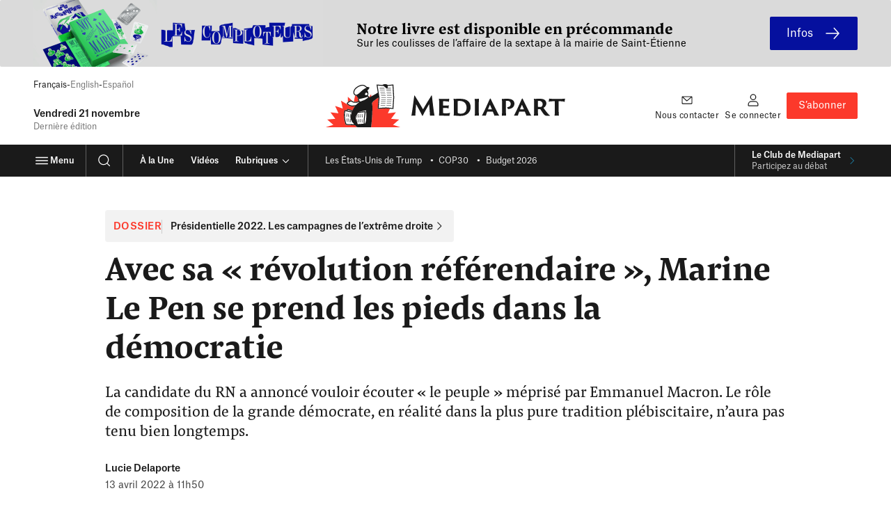

--- FILE ---
content_type: application/javascript
request_url: https://www.mediapart.fr/assets/build/default/front/nouvelle_formule/js/commons.1ad622e64fc4c12e.js
body_size: 42284
content:
(self.webpackChunk=self.webpackChunk||[]).push([[223],{751:(pe,re,R)=>{"use strict";R.d(re,{Ug:()=>N,ZX:()=>K,bA:()=>O,nf:()=>ee,w8:()=>W});var $=R(2720),ae=R(9938);const N=Z=>K((0,$.R8)("smarttag",Z)),K=(Z,B)=>{if(!(0,$.Im)(Z))if(Z.startsWith("#")){const V=Z.substring(1);return N(V)}else return Z;return(0,$.Im)(B)?null:N(B)},O=(Z={},B,V=null)=>{let j=null;return!(0,$.Im)(V)&&(0,ae.Tn)(V)&&!(0,$.Im)(j=V())?j:K(Z[B],B)},W=(Z,B)=>(0,$.Im)(Z)?null:(0,ae.Tn)(B)?B(Z):Z,ee=(Z,B,V,j="marking")=>K(Z.dataset[`${j}${B.charAt(0).toUpperCase()+B.slice(1)}`]??V?.[B]??null,B)},1312:(pe,re,R)=>{"use strict";R.d(re,{A:()=>te});var $=R(1335),ae=R(2461),N=R(3308);function K(J=0){return parseInt(J,10)}function O(J=""){return`[${J}]`}function W(J=0){return parseInt(J,10)}function ee(J=0){return parseInt(J,10)}function Z(J=""){return`[${J.toLowerCase()}]`}const B={1:{markingKey:"status",serializeMethod:O},2:{markingKey:"locale",serializeMethod:O},3:{markingKey:"thematic",serializeMethod:O},4:{markingKey:"contentType",serializeMethod:O},5:{markingKey:"rubriqueTitle",serializeMethod:O},6:{markingKey:"programTitle",serializeMethod:O},7:{markingKey:"authors",serializeMethod:O},8:{markingKey:"date",serializeMethod:O},9:{markingKey:"mpDeploy",serializeMethod:O,getOverrideValue:function(){const J=N.A.get("MPDEPLOY");return J||-1}},10:{markingKey:"themeTitle",serializeMethod:O},11:{markingKey:"serieTitle",serializeMethod:O},12:{markingKey:"subscriptionCategory",serializeMethod:O},13:{markingKey:"subscriptionType",serializeMethod:O},14:{markingKey:"subscriptionOffer",serializeMethod:O},15:{markingKey:"subscriptionPaymentMode",serializeMethod:O},16:{markingKey:"dossierTitle",serializeMethod:O},17:{markingKey:"pageContact",serializeMethod:O},18:{markingKey:"subscriptionOfferId",serializeMethod:K},19:{markingKey:"nodeId",serializeMethod:O},21:{markingKey:"privacySetting",serializeMethod:O,getOverrideValue:function(){if($.A.isSet())return[{key:"needed",value:"1"},{key:"statistic",value:$.A.getAgreementFor(ae.A.visit)===!0?"1":"0"},{key:"customising",value:"0"},{key:"retargetting",value:$.A.getAgreementFor(ae.A.ad)===!0?"1":"0"},{key:"content",value:$.A.getAgreementFor(ae.A.content)===!0?"1":"0"}].map(({key:H,value:q})=>`${H}=${q}`).join("||")}},22:{markingKey:"contentVersion",serializeMethod:O}};var V=R(751),j=R(2720);class M{static getPage(H={}){const q={};for(const Q of["name","chapter1","chapter2","level2"]){const ie=(0,V.bA)(H,Q);(0,j.Im)(ie)||(q[Q]=ie)}return q}static getCustomVars(H={}){const q={};for(const ie in B){const oe=B[ie],{markingKey:le,getOverrideValue:se,serializeMethod:ce}=oe,fe=(0,V.w8)((0,V.bA)(H,le,se),ce);(0,j.Im)(fe)||(q[ie]=fe)}const Q=window.smarttagPageCustomVars??null;return{site:q,page:Q}}static getIdentifiedVisitor(){const H={};window?.mediapart?.user?.uid!==void 0&&(H.id=window.mediapart.user.uid);const q=(0,V.ZX)(null,"userCategory");return(0,j.Im)(q)||(H.category=q),H}static getMarkingForDomElement(H){const q={elem:H},Q={type:"action",level2:"9"};for(const ie of["name","type","level2","chapter1","chapter2","chapter3"]){const oe=(0,V.nf)(H,ie,Q,"smarttag");(0,j.Im)(oe)||(q[ie]=oe)}return q}static getMarkingForClickSend(H){return M.getMarkingForDomElement(H)}static getMarkingForPageSend(H){const q=M.getMarkingForDomElement(H);return q.identifiedVisitor=M.getIdentifiedVisitor(),q.customVars=M.getCustomVars(),q}static getMarkingForCampaign(H){const q=H.closest("[data-selligent-placeholder]"),Q={format:O(`${H.clientWidth}x${H.clientHeight}`)},ie={};for(const oe of["campaignId","creation","variant","generalPlacement","detailedPlacement"]){const le=(0,V.nf)(H,oe,ie,"smarttag");(0,j.Im)(le)||(Q[oe]=O(le))}return q&&q.hasAttribute("data-smarttag-url")&&(Q.url=O(q.getAttribute("data-smarttag-url"))),Q}}const te=M},1335:(pe,re,R)=>{"use strict";R.d(re,{A:()=>st});var $=R(2461),ae=R(3308),N=R(8152);class K{constructor(){this.name="mdpt_cc",this.domain=window.location.hostname,this.isDomainInt=/\d$/.test(this.domain),this.cookieDuration=3153e7,this.isDomainInt||(this.domain=this.domain.replace(/^\w+\./,"."))}exists(){return ae.A.get(this.name)!==void 0}get(){return ae.A.get(this.name)}set(l){ae.A.set(this.name,JSON.stringify(l),{expires:new Date((0,N.WB)()+this.cookieDuration),domain:this.domain,path:"/",sameSite:"Strict",secure:!0})}}const O=K;class W{constructor(){this.saveUrl=`${window.location.protocol}//${window.location.hostname}/cookie_consent`,this.declineUrl=`${window.location.protocol}//${window.location.hostname}/cookie_consent/deny`}save(l){if(window.fetch){if(!this.isLoggedUser())return l.disagreement.length>0?fetch(this.declineUrl,{cache:"no-cache",credentials:"include",body:JSON.stringify(l),method:"POST",headers:{"Content-Type":"application/json"}}):void 0;this._postData(l)}}isLoggedUser(){return!(!window.mediapart||!window.mediapart.user||!window.mediapart.user.uid)}_postData(l){fetch(this.saveUrl,{cache:"no-cache",credentials:"include",body:JSON.stringify(l),method:"POST",headers:{"Content-Type":"application/json"}}).then(function(w){w.ok||console.log(`HTTP error! status: ${w.status}`)}).catch(w=>{console.log(w)})}}const ee=new W;class Z{constructor(l,w){this.key=l,this.params=w}beforeAgreement(){this.trackBeforeAgreement instanceof Function&&this.trackBeforeAgreement(this.params.script)}load(l){const w=this.isAuthorized(l.disagreement),U=this._alreadyLoaded();(U||!w)&&!this.params.alwaysLoadScript||(this.params?.script&&(this.params.script={...this.params.script,alreadyLoaded:U,authorized:w},this.manageScript(this.params.script)),this.params.tracking&&this.managePixel(this.params.tracking),this._isLoaded())}isAuthorized(l){return this.hasSpecificAuthorisation instanceof Function?this.hasSpecificAuthorisation(l):l.filter(U=>this.getCategories().includes(U)).length===0}addScript(l={}){let w=document.head;const U=document.createElement("script");return l.text!==void 0?(U.text=l.text,w=document.querySelector("body")):l.url!==void 0&&(U.async=!0,U.src=l.url),w.appendChild(U),U}createPixel(l,w,U){let _=`<img height="1" width="1" style="display:none" src="${l}"/>`;return w&&U&&(_=`<!-- ${w} -->${_}<!-- ${U} -->`),_}addPixel(l){document.body.insertAdjacentHTML("beforeend",l)}_alreadyLoaded(){return this._initLoaded(),window.cookieConsent.loaded.indexOf(this.key)!==-1}_isLoaded(){this._initLoaded(),window.cookieConsent.loaded.push(this.key)}_initLoaded(){window.cookieConsent.loaded||(window.cookieConsent.loaded=[])}}const B=Z;class V extends B{constructor(l){super("crazyegg",l)}getCategories(){return[$.A.visit]}manageScript(l){window.CE_READY=function(){CE2.set(1,l.userConnected),CE2.set(2,l.userStatus)},this.addScript({url:l.url})}}const j=V;class M extends B{constructor(l){super("facebookpixel",l),this.trackingEndpoint="https://www.facebook.com/tr"}getCategories(){return[$.A.ad]}getCustomData(l){return Object.keys(l).map(w=>`&cd[${w}]=${l[w]}`).join("")}managePixel({id:l,events:w}){Object.keys(w).forEach(U=>{const _=this.getCustomData(w[U]);this.addPixel(this.createPixel(`${this.trackingEndpoint}?id=${l}&ev=${U}${_}&noscript=1`))})}}const te=M;class J extends B{constructor(l){super("nonli",l)}getCategories(){return[$.A.visit]}manageScript(l){const w=l.text;this.addScript({text:w})}}const H=J;var q=R(1312);class Q extends B{constructor(l){super("qiota",l)}getCategories(){return[$.A.content]}manageScript(l){const w=document.querySelector(".qiota_reserve"),U=document.querySelector(".qiota");if(!(!w||!U)&&(window.q_consent=l.authorized,window.q_logged=l.q_logged,window.q_ressource_uri=l.q_ressource_uri,window.q_subscribed=l.q_subscribed,window.q_token=l.q_token,!l.alreadyLoaded)){const _=this.addScript(l);_.addEventListener("error",()=>{window.smarttag&&window.smarttag.click.send(this.getSmarttagMarkingForQiotaLoadError(U))}),_.addEventListener("load",()=>{window.setupQiota(g=>{if(!g){window.smarttag&&window.smarttag.click.send(this.getSmarttagMarkingForQiotaSetupError(U));return}})})}}getSmarttagMarkingForQiotaLoadError(l){const w=q.A.getMarkingForDomElement(l);return w.name="erreur_chargement_script_qiota",w}getSmarttagMarkingForQiotaSetupError(l){const w=q.A.getMarkingForDomElement(l);return w.name="erreur_initialisation_qiota",w}}const ie=Q;var oe=R(3923),le=R(8221);const se=(X,l,w="messages")=>{if(!(X in window.minimal_translations[w]))return X;const U=window.minimal_translations[w][X];return l!==null&&typeof l=="object"?ce(U,l):U},ce=(X,l)=>{for(const w in l){const U=new RegExp("%"+w+"%","g");if(!U.test(X))return;X=X.replace(U,l[w])}return X};var fe=R(2894),Oe=R(6166),Me=R(8050);class Le{constructor(){const l=this.getSymfonyFlashBag();l&&(this.displayFlashMessages(l),this.removeFlashbagCookies(),this.handleScrollPosition(l))}getSymfonyFlashBag(){let l={};const w=le.get("flashes");w&&(l=JSON.parse(w));const U=new URLSearchParams(window.location.search);if(U.has("flash")&&U.has("message")){const _=se("content_locked",{message:decodeURIComponent(escape(window.atob(U.get("message"))))});l={...l,notice:[_]}}return l}handleScrollPosition(l){const w=document.getElementById("paywall-login-form");w&&l.error?w.scrollIntoView({behavior:"smooth",block:"center"}):(0,N.Cr)()}removeFlashbagCookies(){le.removeSpecific("flashes",{path:"/",domain:window.location.hostname.substring(window.location.hostname.indexOf("."))})}displayFlashMessages(l){for(const w in l)l[w].forEach(U=>{let _=w==="error",g=w;const m=new DOMParser().parseFromString(U,"text/html")?.querySelector('template[data-role="cta"]');let k=!1;m&&(k=m.content.querySelector("a, button")),g==="error"?g="warning":g==="notice"&&(g="info");let c=g==="warning"?Me:g==="success"?Oe:fe;(0,oe.m)({persistant:_,msg:U,cta:k,modifier:g,icon:c})})}}const Te=new Le;var ve=R(9539);const we=X=>{const l=[...document.querySelectorAll("[data-smarttag-publisher]")],w=[...document.querySelectorAll("[data-static-banner]")],U=[...document.querySelectorAll("[data-selligent-placeholder]")];(l.length>0||w.length>0||U.length>0)&&new ke(X,l,w,U)};class ke{constructor(l,w,U,_){if(this.tag=l,this.autopromoBanners=w,this.staticBanners=U,this.selligentPlaceholders=_,this.scrollObserver=this.initScrollObserver(),this.selligentDisabled()||this.selligentBannersAlreadyLoaded()){this.observeAllBanners();return}this.observeStaticBanners(),this.observeSelligentBanners()}selligentDisabled(){return ve.S.classList.contains("no-selligent")}selligentBannersAlreadyLoaded(){return ve.S.classList.contains("selligent")}initScrollObserver(){const l=(U,_)=>{U.forEach(g=>{if(g.isIntersecting){const{target:e}=g;this.initTagPublisher(e),_.unobserve(e)}})},w={threshold:.5};return new IntersectionObserver(l,w)}observeAllBanners(){this.autopromoBanners.length<1||this.autopromoBanners.forEach(l=>this.scrollObserver.observe(l))}observeStaticBanners(){this.staticBanners.length<1||this.staticBanners.forEach(l=>this.scrollObserver.observe(l))}observeSelligentBanners(){this.selligentPlaceholders.length<1||this.selligentPlaceholders.forEach(l=>{(0,N.o2)(l).then(([w,U])=>{const _=[...w.querySelectorAll("[data-smarttag-publisher]")];_.length&&_.forEach(g=>this.scrollObserver.observe(g)),this.selligentPlaceholders=this.selligentPlaceholders.filter(g=>g!==w),this.selligentPlaceholders.length||U.disconnect()})})}initTagPublisher(l){l.addEventListener("click",w=>this.sendClickTag(l,w)),this.sendImpressionTag(l)}sendClickTag(l,w){const U=q.A.getMarkingForCampaign(l);this.tag.publisher.send({elem:l,click:U,event:w})}sendImpressionTag(l){const w=q.A.getMarkingForCampaign(l);this.tag.publisher.send({impression:w})}}function Ie(){return"IntersectionObserver"in window&&"IntersectionObserverEntry"in window&&"intersectionRatio"in window.IntersectionObserverEntry.prototype}let Pe=!1;function Ce(X){if(Pe===!0||!Ie())return;const l={root:null,threshold:0},w=document.querySelector("#js-gateaux-secs");if(w===null)return;const U=w.querySelectorAll("button[aria-expanded][data-js-panel-switch]"),_=w.querySelector(".gateaux-secs__settings"),g="landing",e="settings";function d(){return _.hasAttribute("hidden")?g:e}function m(){function c(L){return{...{[g]:{impression:{campaignId:"[PRIVACY]",creation:"[votre_choix_pour_vos_donnees]"}},[e]:{impression:{campaignId:"[PRIVACY]",creation:"[parametres_de_confidentialite]"}}}[L]}}const A=new IntersectionObserver(function(L){for(const S of L){const{isIntersecting:v}=S;if(v){const u=c(d());X.publisher.send(u)}}A.unobserve(w)},l);A.observe(w)}new IntersectionObserver(function(c){for(const A of c){const{isIntersecting:L}=A;L&&m()}},l).observe(w),U.forEach(c=>{c.addEventListener("click",function(){m()})}),Pe=!0}const Ue=null,ne=X=>{const l=document.querySelector("form[name='subscriptions'] #subscriptions_save");l!==null&&new ge(l,X)};class ge{constructor(l,w){this.submitButton=l,this.tag=w,this.initializeEvents()}initializeEvents(){this.submitButton.addEventListener("click",()=>this.sendAnalytics())}sendAnalytics(){this.tag.page.send(this.getMarking())}getMarking(){const l={name:"newsletter_abonne_confirmation",level2:6},w=q.A.getCustomVars(l);w.page={1:this.countSubcription,2:this.isSubscribe("#subscriptions_NL_ALERTE_0"),3:this.isSubscribe("#subscriptions_NL_QUOTIDIENNE_0"),4:this.isSubscribe("#subscriptions_NL_HEBDOMADAIRE_0"),5:this.isSubscribe("#subscriptions_NL_INVITATION_0"),6:this.isSubscribe("#subscriptions_NL_ENGLISH_0"),7:this.isSubscribe("#subscriptions_OPTIN_LIVE_PROG_0"),8:this.isSubscribe("#subscriptions_OPTIN_LIVE_LANCEMENT_0"),9:this.isSubscribe("#subscriptions_OPTIN_LIVE_REPLAY_0"),10:this.isSubscribe("#subscriptions_OPTIN_MEDIAPART_STATUS_0"),11:this.isSubscribe("#subscriptions_OPTIN_PARTNER_STATUS_0")};const U=q.A.getPage(l);return U.customVars=w,U.identifiedVisitor=q.A.getIdentifiedVisitor(),U}countSubcription(){let l=0;return document.querySelectorAll("form[name='subscriptions'] input[type='radio'][value='1']").forEach(function(w){w.checked&&l++}),l}isSubscribe(l){return document.querySelector(l).checked?"[oui]":"[non]"}}const he=(X,l,w=!1)=>{if(window.anonymPageHitSended!==!0)return new xe(X,l,w)};class xe{constructor(l,w,U){l.page.set(q.A.getPage(w)),l.customVars.set(q.A.getCustomVars(w)),l.identifiedVisitor.set(q.A.getIdentifiedVisitor()),window.smarttagInternalSearch!==void 0&&l.internalSearch.set(window.smarttagInternalSearch),l.dispatch(),window.anonymPageHitSended=U}}var me=R(751),Ve=R(2720),Je=R(7318);class be{constructor(l){this.richMedia=l,this.previousState=null,this.previousVolume=null,this.mediaDuration=null,this.player=null,this.playerElement=null}setPlayer(l){this.player=l,this.playerElement=new Je.Player(document.getElementById(l.getAttribute("id"))),this.playerElement.on("timeupdate",w=>{this.mediaDuration===null&&(this.mediaDuration=w.duration),this.playerElement.getMuted(U=>this.handleVolumeChange(U))}),this.playerElement.on("play",()=>this.handleEvent("play")),this.playerElement.on("pause",()=>this.handleEvent("pause")),this.playerElement.on("ended",()=>this.handleEvent("ended"))}handleEvent(l){if(this.previousState!==l){switch(l){case"play":this.tagEvent("play");break;case"pause":this.tagEvent("pause");break;case"ended":this.tagEvent("stop");break}this.previousState=l}}handleVolumeChange(l){this.previousVolume!==l&&(l?this.tagEvent("sound_off"):this.tagEvent("sound_on"),this.previousVolume=l)}tagEvent(l){this.richMedia.addAnalytics({mediaType:this.player.dataset.mediaType,mediaLevel2:this.player.dataset.mediaLevel2,playerId:parseInt(this.player.dataset.playerId),mediaLabel:this.player.dataset.mediaLabel,mediaTheme1:this.player.dataset.mediaTheme1,mediaTheme2:this.player.dataset.mediaTheme2,duration:this.mediaDuration,isEmbedded:!1,broadcastMode:"clip",refreshDuration:{0:5,1:15,5:30,10:60}}),this.richMedia.sendAnalytics({playerId:parseInt(this.player.dataset.playerId),action:l,mediaLabel:this.player.dataset.mediaLabel,mediaTheme1:this.player.dataset.mediaTheme1,mediaTheme2:this.player.dataset.mediaTheme2})}}const je=be;var Xe=R(2708);class Re{constructor(l){this.richMedia=l,this.previousState=null,this.previousVolume=null,this.mediaDuration=null,this.player=null,this.playerElement=null}setPlayer(l){this.player=l,this.playerElement=Xe(l.getAttribute("id")),this.playerElement.on("ready",w=>{this.mediaDuration=w.target.firstChild.duration}),this.playerElement.on("volumechange",w=>{this.handleVolumeChange(w)}),this.playerElement.on("play",()=>{this.handleEvent("play")}),this.playerElement.on("pause",()=>{this.handleEvent("pause")}),this.playerElement.on("ended",()=>{this.handleEvent("ended")})}handleEvent(l){if(this.previousState!==l){switch(l){case"play":this.tagEvent("play");break;case"pause":this.tagEvent("pause");break;case"ended":this.tagEvent("stop");break}this.previousState=l}}handleVolumeChange(){this.previousVolume!==this.player.muted&&(this.player.muted?this.tagEvent("sound_off"):this.tagEvent("sound_on"),this.previousVolume=this.player.muted)}tagEvent(l){this.richMedia.addAnalytics({mediaType:this.player.dataset.mediaType,mediaLevel2:this.player.dataset.mediaLevel2,playerId:parseInt(this.player.dataset.playerId),mediaLabel:this.player.dataset.mediaLabel,mediaTheme1:this.player.dataset.mediaTheme1,mediaTheme2:this.player.dataset.mediaTheme2,duration:this.mediaDuration,isEmbedded:!1,broadcastMode:"clip",refreshDuration:{0:5,1:15,5:30,10:60}}),this.richMedia.sendAnalytics({playerId:parseInt(this.player.dataset.playerId),action:l,mediaLabel:this.player.dataset.mediaLabel,mediaTheme1:this.player.dataset.mediaTheme1,mediaTheme2:this.player.dataset.mediaTheme2})}}const Fe=Re;var qe=R(8066);class Be{constructor(l){this.richMedia=l,this.previousState=null,this.previousVolume=null,this.mediaDuration=null,this.player=null,this.playerElement=null}setPlayer(l){this.player=l,this.playerElement=new qe.A(l),this.playerElement.getDuration().then(w=>{this.mediaDuration=w}),this.playerElement.on("volumechange",w=>{this.handleVolumeChange(w)}),this.playerElement.on("play",()=>this.handleEvent("play")),this.playerElement.on("pause",()=>this.handleEvent("pause")),this.playerElement.on("ended",()=>this.handleEvent("ended"))}handleEvent(l){if(this.previousState!==l){switch(l){case"play":this.tagEvent("play");break;case"pause":this.tagEvent("pause");break;case"ended":this.tagEvent("stop");break}this.previousState=l}}handleVolumeChange(l){this.previousVolume!==l.volume&&(l.volume===0?this.tagEvent("sound_off"):l.volume===1&&this.tagEvent("sound_on"),this.previousVolume=l.volume)}tagEvent(l){this.richMedia.addAnalytics({mediaType:this.player.dataset.mediaType,mediaLevel2:this.player.dataset.mediaLevel2,playerId:parseInt(this.player.dataset.playerId),mediaLabel:this.player.dataset.mediaLabel,mediaTheme1:this.player.dataset.mediaTheme1,mediaTheme2:this.player.dataset.mediaTheme2,duration:this.mediaDuration,isEmbedded:!1,broadcastMode:"clip",refreshDuration:{0:5,1:15,5:30,10:60}}),this.richMedia.sendAnalytics({playerId:parseInt(this.player.dataset.playerId),action:l,mediaLabel:this.player.dataset.mediaLabel,mediaTheme1:this.player.dataset.mediaTheme1,mediaTheme2:this.player.dataset.mediaTheme2})}}const He=Be;var ze=R(8924);class $e{constructor(l){console.info("YoutubeJs loaded !"),this.richMedia=l,this.previousState=null,this.mediaDuration=null,this.player=null,this.playerElement=null,this.interval=null}setPlayer(l){this.player=l,this.playerElement=new ze(l.getAttribute("id")),this.playerElement.getDuration().then(w=>{this.mediaDuration=w}),this.playerElement.on("stateChange",w=>this.handleStatusChange(w))}handleStatusChange(l){this.previousState!==l.data&&(l.data===0?(this.tagEvent("stop"),clearInterval(this.interval)):l.data===1?this.tagEvent("play"):l.data===2&&(this.tagEvent("pause"),clearInterval(this.interval)),this.interval=setInterval(()=>{this.playerElement.isMuted().then(w=>{const U=w;this.previousMuteStatus!==U&&(U?this.tagEvent("sound_off"):this.tagEvent("sound_on"),this.previousMuteStatus=U)})},1e3),this.previousState=l.data)}tagEvent(l){this.richMedia.addAnalytics({mediaType:this.player.dataset.mediaType,mediaLevel2:this.player.dataset.mediaLevel2,playerId:parseInt(this.player.dataset.playerId),mediaLabel:this.player.dataset.mediaLabel,mediaTheme1:this.player.dataset.mediaTheme1,mediaTheme2:this.player.dataset.mediaTheme2,duration:this.mediaDuration,isEmbedded:!1,broadcastMode:"clip",refreshDuration:{0:5,1:15,5:30,10:60}}),this.richMedia.sendAnalytics({playerId:parseInt(this.player.dataset.playerId),action:l,mediaLabel:this.player.dataset.mediaLabel,mediaTheme1:this.player.dataset.mediaTheme1,mediaTheme2:this.player.dataset.mediaTheme2})}}const Ye=$e,Ke=X=>{new Ee(X)};class Ee{constructor(l){this.tag=l;const w=document.getElementsByTagName("iframe"),U=document.getElementsByClassName("embedly-embed"),_=document.getElementsByClassName("video-js");for(const d of w)if(d.getAttribute("src")!==null&&d.classList.contains("embedly-embed")===!1){const m=d.getAttribute("src").indexOf("youtube.com")>-1||d.getAttribute("src").indexOf("youtu.be")>-1,k=d.getAttribute("src").indexOf("vimeo.com")>-1;if(m){let c=d.getAttribute("src");c+=(c.split("?")[1]?"&":"?")+"enablejsapi=1",d.setAttribute("src",c),d.classList.add("smarttag-player"),d.classList.add("smarttag-youtube-player"),d.setAttribute("data-media-type","video")}else k&&(d.classList.add("smarttag-player"),d.classList.add("smarttag-vimeo-player"),d.setAttribute("data-media-type","video"))}for(const d of U)d.classList.add("smarttag-player"),d.classList.add("smarttag-embedly-player"),d.setAttribute("data-media-type","video");for(const d of _)d.classList.add("smarttag-player"),d.classList.add("smarttag-videojs-player"),d.setAttribute("data-media-type","audio");let g=1;const e=document.getElementsByClassName("smarttag-player");for(const d of e)d.setAttribute("id","player_"+g),d.setAttribute("data-player-id",g),d.setAttribute("data-media-level2",(0,me.Ug)("level2")),d.setAttribute("data-media-label",(0,me.Ug)("chapter2")),d.setAttribute("data-media-theme1",(0,Ve.Im)((0,me.Ug)("multimediaType"))?(0,me.Ug)("chapter1"):(0,me.Ug)("multimediaType")),d.setAttribute("data-media-theme2",(0,Ve.Im)((0,me.Ug)("programTitle"))?(0,Ve.Im)((0,me.Ug)("authors"))?(0,me.Ug)("articleType"):(0,me.Ug)("authors"):(0,me.Ug)("programTitle")),d.classList.contains("smarttag-embedly-player")?new je(this).setPlayer(d):d.classList.contains("smarttag-videojs-player")?new Fe(this).setPlayer(d):d.classList.contains("smarttag-vimeo-player")?new He(this).setPlayer(d):d.classList.contains("smarttag-youtube-player")&&new Ye(this).setPlayer(d),g++}addAnalytics(l){this.tag.richMedia.add(l)}sendAnalytics(l){this.tag.richMedia.send(l)}}const Ze=X=>{const l=document.querySelector("form[name='registration']");l!==null&&new Qe(l,X)};class Qe{constructor(l,w){this.form=l,this.tag=w,this.initializeEvents()}initializeEvents(){this.form.addEventListener("submit",()=>this.sendAnalytics())}sendAnalytics(){this.tag.page.send(this.getMarking())}getMarking(){const l=document.querySelector("section[data-offer-group-slug]").getAttribute("data-offer-group-slug"),w=document.querySelector('input[name="registration[offer]"]:checked').getAttribute("data-offer-id"),U=document.querySelector('input[name="registration[payment]"]:checked').getAttribute("data-payment-method-slug"),_={name:"offre_selectionnee",chapter1:"abonnement",level2:5,subscriptionCategory:"abonnement",subscriptionType:"abonnement",subscriptionOffer:l,subscriptionOfferId:w,subscriptionPaymentMode:U},g=q.A.getPage(_);return g.customVars=q.A.getCustomVars(_),g.identifiedVisitor=q.A.getIdentifiedVisitor(),g}}const We=X=>{const l=X.target.closest("[data-smarttag]");if(l===null)return;const w=window.smarttag;if(l.hasAttribute("data-smarttag-set-visitor-optin")&&w.privacy.setVisitorOptin(),l.hasAttribute("data-smarttag-set-visitor-mode"))try{const U=JSON.parse(l.getAttribute("data-smarttag-set-visitor-mode"));w.privacy.setVisitorMode(...U)}catch(U){console.error("SmartTag: Could not set visitor mode:",U)}if(!(l.hasAttribute("data-smarttag-wait-for-programmatically-click")&&!l.hasAttribute("data-smarttag-is-being-programmatically-clicked"))){if(l.hasAttribute("data-smarttag-is-being-programmatically-clicked")&&l.removeAttribute("data-smarttag-is-being-programmatically-clicked"),l.hasAttribute("data-smarttag-page-send")){w.page.send(q.A.getMarkingForPageSend(l));return}w.click.send(q.A.getMarkingForClickSend(l))}};class De extends B{constructor(l){super("smarttag",l),this.exempt=!0,this.hasSpecificAuthorisation=this.hasSpecificAuthorisation.bind(this),this.manageScript=this.manageScript.bind(this)}getCategories(){return[$.A.statistic]}hasSpecificAuthorisation(l){return this.exempt=l.includes($.A.visit),!0}trackBeforeAgreement(l){if(window.smarttag===void 0)return;const w=window.smarttag;he(w,l,!0);const U=document.getElementById("js-gateaux-secs");U&&(U.addEventListener("click",function(d){We(d),d.stopPropagation()}),Ce(w));const _=w.clientSideUserId.get();let g=window.location.hostname.split(".");g=g.slice(g.length-2).join("."),[...document.links].filter(d=>d.hostname.includes(g)).forEach(d=>d.addEventListener("click",m=>{m.preventDefault();const k=new URL(d.href),c=new URLSearchParams(k.search);c.set("userid",_),window.location.href=`${d.href}?${c}`}))}manageScript(l){if(window.smarttag===void 0)return;const w=window.smarttag;this.exempt?w.privacy.setVisitorMode("cnil","exempt"):w.privacy.setVisitorOptin();let U=new URLSearchParams(window.location.search);U.has("userid")&&(w.clientSideUserId.set(U.get("userid")),U.delete("userid"),U=[...U].length?`?${U}`:"",window.history.replaceState({},"",window.location.pathname+U)),w.clientSideUserId.store(),w.setProp("version_contenu",(0,me.Ug)("contentVersion"),!0),he(w,l),we(w),Ke(w),ne(w),Ze(w),Ce(w),document.body.addEventListener("click",We)}}const et=De;class tt{static createFromName(l,w){const _={crazyegg:j,facebookpixel:te,nonli:H,qiota:ie,smarttag:et}[l];return _?new _(w):!1}}const nt=tt;class it{loadServices(l){let w=window.cookieConsent.services;l===!1&&(w=w.filter(U=>U.trackBeforeAgreement===!0)),w.forEach(U=>this.loadService(U,l))}loadService(l,w){if(!l.name||!l.params)return;const U=nt.createFromName(l.name,l.params);if(U){if(w===!1){U.beforeAgreement();return}U.load(w)}}}const Ne=new it;class rt{constructor(){this.consentCookie=new O,this.disagreement=[],this.creation=(0,N.WB)(),this.update=(0,N.WB)(),this.categories=[$.A.ad,$.A.content,$.A.visit],this.setted=!1;const l=this.fromJson(this.consentCookie.get()||void 0);l&&(this.disagreement=l.disagreement,this.creation=l.creation,this.update=l.update,this.set())}isSet(){return this.setted}allowAll(){this.categories.forEach(l=>this.allow(l)),this.set()}denyAll(){this.categories.forEach(l=>this.deny(l)),this.set()}set(){this.setted=!0}allow(l){this._setAgreementFor(l)}deny(l){this._setAgreementFor(l,!1)}getCategories(){return this.categories}_setAgreementFor(l,w=!0){this._checkCategory(l),w?this.disagreement=this.disagreement.filter(U=>U!==l):(this.disagreement.push(l),this.disagreement=[...new Set(this.disagreement)]),this.update=(0,N.WB)(),this.consentCookie.set(this.toJson())}getAgreementFor(l){return this._checkCategory(l),this.disagreement.indexOf(l)===-1}_checkCategory(l){if(this.categories.indexOf(l)===-1)throw`${l} is not a known category`}beforeConsent(){Ne.loadServices(!1)}apply(){Ne.loadServices(this)}save(){ee.save(this.toJson())}toJson(){return{disagreement:this.disagreement,creation:this.creation,update:this.update}}fromJson(l){if(l!==void 0)return JSON.parse(l)}}const st=new rt},1500:(pe,re,R)=>{"use strict";R.d(re,{A:()=>$});const $=()=>{document.querySelectorAll("[data-js=home-archives-search]").forEach(N=>{const K=N.dataset&&N.dataset.errorMessages?JSON.parse(N.dataset.errorMessages):!1,O=N.querySelector(".home-archives__feedback"),W=N.querySelector("input"),ee=N.querySelector("button"),Z=document.createElement("b");Z.classList.add("spinner"),ee.prepend(Z);function B(){W.removeAttribute("disabled"),ee.removeAttribute("disabled"),N.classList.remove("_pending")}function V(){W.setAttribute("disabled",""),ee.setAttribute("disabled","")}function j(){O.innerText="\xA0",O.classList.remove("_active"),O.classList.contains("_set")&&O.classList.add("_reset")}W.addEventListener("change",function(){j()}),N.addEventListener("submit",function(M){M.preventDefault();const te=N.getAttribute("action"),J=W.value;function H(q){K[q]&&(O.innerText=K[q],O.classList.remove("_reset"),O.classList.add("_active","_set")),B()}if(j(),V(),!/^\d{4}-\d{2}-\d{2}$/.test(J))H("format");else{const[q,Q,ie]=J.split("-"),oe=`${ie}${Q}${q.slice(-2)}`,le=te.replace(/(\d{6})$/,oe);N.classList.add("_pending"),fetch(le,{credentials:"include"}).then(se=>{if(!se.ok)throw new Error("Network response was not OK");return document.onvisibilitychange=()=>{document.visibilityState==="hidden"&&B()},window.onpagehide=()=>{B()},document.location=le}).catch(()=>{H("unavailable")})}})})}},2461:(pe,re,R)=>{"use strict";R.d(re,{A:()=>$});const $={ad:"ad",content:"content",visit:"visit"}},2720:(pe,re,R)=>{"use strict";R.d(re,{Im:()=>K,R8:()=>N});const $=O=>{if(!(window.cookieConsent===void 0||!Array.isArray(window.cookieConsent.services)))return window.cookieConsent.services.find(W=>W.name===O)},ae=O=>{const W=$(O);if(!(W===void 0||W.params===void 0))return W.params.script},N=(O,W)=>{const ee=ae(O);if(ee!==void 0)return ee[W]},K=O=>O===void 0||O===""||O===null},3025:()=>{},4243:(pe,re,R)=>{"use strict";R.d(re,{A:()=>$});const $=()=>{const ae=document.querySelectorAll("[data-js-print]"),N=typeof window.print=="function";ae.forEach(K=>{N?K.addEventListener("click",function(){window.print()}):K.setAttribute("disabled","")})}},4802:(pe,re,R)=>{"use strict";R.d(re,{A:()=>U});var $=R(6870),ae=R(9161);ae.polyfill();const N=()=>{document.documentElement.classList.add("_loaded")};var K=R(489);(function(){var _={},g={site:599064,log:"",logSSL:"",domain:"xiti.com",collectDomain:"logc406.xiti.com",collectDomainSSL:"logs1406.xiti.com",userIdOrigin:"server",pixelPath:"/hit.xiti",disableCookie:!1,disableStorage:!1,cookieSecure:!0,cookieDomain:".mediapart.fr",preview:!1,plgs:["Campaigns","Clicks","ClientSideUserId","ContextVariables","Page","InternalSearch","Events","OnSiteAds","Privacy","IdentifiedVisitor"],lazyLoadingPath:"",documentLevel:"document",redirect:!1,activateCallbacks:!0,medium:"",ignoreEmptyChapterValue:!0,base64Storage:!1,sendHitWhenOptOut:!0,forceHttp:!1,requestMethod:"GET",maxHitSize:2e3,urlPropertyAuto:!0,urlPropertyQueryString:!0,sameSiteStrict:!1};(function(v){v.ATInternet=v.ATInternet||{},v.ATInternet.Tracker=v.ATInternet.Tracker||{},v.ATInternet.Tracker.Plugins=v.ATInternet.Tracker.Plugins||{}})(window);var e=function(){function v(n){var s=typeof n;if(s!=="object"||n===null)return s==="string"&&(n='"'+n+'"'),String(n);var t,a,o=[],b=n.constructor===Array;for(t in n)n.hasOwnProperty(t)&&(a=n[t],s=typeof a,s!=="function"&&s!=="undefined"&&(s==="string"?a='"'+a.replace(/[^\\]"/g,'\\"')+'"':s==="object"&&a!==null&&(a=v(a)),o.push((b?"":'"'+t+'":')+String(a))));return(b?"[":"{")+String(o)+(b?"]":"}")}function u(n){return n===null?"":(n+"").replace(r,"")}function P(n){var s,t=null;return(n=u(n+""))&&!u(n.replace(p,function(a,o,b,h){return s&&o&&(t=0),t===0?a:(s=b||o,t+=!h-!b,"")}))?Function("return "+n)():null}var i=this,p=/(,)|(\[|{)|(}|])|"(?:[^"\\\r\n]|\\["\\\/bfnrt]|\\u[\da-fA-F]{4})*"\s*:?|true|false|null|-?(?!0\d)\d+(?:\.\d+|)(?:[eE][+-]?\d+|)/g,r=RegExp("^[\\x20\\t\\r\\n\\f]+|((?:^|[^\\\\])(?:\\\\.)*)[\\x20\\t\\r\\n\\f]+$","g");i.isLocalStorageAvailable=function(){try{var n=localStorage;return n.setItem("__storage_test__","__storage_test__"),n.removeItem("__storage_test__"),!0}catch{return!1}},i.isBeaconMethodAvailable=function(){return window.navigator&&typeof window.navigator.sendBeacon=="function"},i.Base64={_keyStr:"ABCDEFGHIJKLMNOPQRSTUVWXYZabcdefghijklmnopqrstuvwxyz0123456789+/=",encode:function(n){var s="",t,a,o,b,h,I,D=0;for(n=i.Base64._utf8_encode(n);D<n.length;)t=n.charCodeAt(D++),a=n.charCodeAt(D++),o=n.charCodeAt(D++),b=t>>2,t=(t&3)<<4|a>>4,h=(a&15)<<2|o>>6,I=o&63,isNaN(a)?h=I=64:isNaN(o)&&(I=64),s=s+this._keyStr.charAt(b)+this._keyStr.charAt(t)+this._keyStr.charAt(h)+this._keyStr.charAt(I);return s},decode:function(n){var s="",t,a,o,b,h,I=0;for(n=n.replace(/[^A-Za-z0-9\+\/\=]/g,"");I<n.length;)t=this._keyStr.indexOf(n.charAt(I++)),a=this._keyStr.indexOf(n.charAt(I++)),b=this._keyStr.indexOf(n.charAt(I++)),h=this._keyStr.indexOf(n.charAt(I++)),t=t<<2|a>>4,a=(a&15)<<4|b>>2,o=(b&3)<<6|h,s+=String.fromCharCode(t),b!=64&&(s+=String.fromCharCode(a)),h!=64&&(s+=String.fromCharCode(o));return s=i.Base64._utf8_decode(s)},_utf8_encode:function(n){n=n.replace(/\r\n/g,`
`);for(var s="",t=0;t<n.length;t++){var a=n.charCodeAt(t);128>a?s+=String.fromCharCode(a):(127<a&&2048>a?s+=String.fromCharCode(a>>6|192):(s+=String.fromCharCode(a>>12|224),s+=String.fromCharCode(a>>6&63|128)),s+=String.fromCharCode(a&63|128))}return s},_utf8_decode:function(n){for(var s="",t=0,a,o,b;t<n.length;)a=n.charCodeAt(t),128>a?(s+=String.fromCharCode(a),t++):191<a&&224>a?(o=n.charCodeAt(t+1),s+=String.fromCharCode((a&31)<<6|o&63),t+=2):(o=n.charCodeAt(t+1),b=n.charCodeAt(t+2),s+=String.fromCharCode((a&15)<<12|(o&63)<<6|b&63),t+=3);return s}},i.loadScript=function(n,s){var t;s=s||function(){},t=document.createElement("script"),t.type="text/javascript",t.src=n.url,t.async=!1,t.defer=!1,t.onload=t.onreadystatechange=function(o){o=o||window.event,(o.type==="load"||/loaded|complete/.test(t.readyState)&&(!document.documentMode||9>document.documentMode))&&(t.onload=t.onreadystatechange=t.onerror=null,s(null,o))},t.onerror=function(o){t.onload=t.onreadystatechange=t.onerror=null,s({msg:"script not loaded",event:o})};var a=document.head||document.getElementsByTagName("head")[0];a.insertBefore(t,a.lastChild)},i.cloneSimpleObject=function(n,s){if(typeof n!="object"||n===null||n instanceof Date)return n;var t=new n.constructor,a;for(a in n)n.hasOwnProperty(a)&&(a===void 0||s&&n[a]===void 0||(t[a]=i.cloneSimpleObject(n[a])));return t},i.isEmptyObject=function(n){for(var s in n)if(n.hasOwnProperty(s))return!1;return!0},i.isObject=function(n){return n!==null&&typeof n=="object"&&!(n instanceof Array)},i.ATVALUE="_ATVALUE",i.ATPREFIX="_ATPREFIX",i.object2Flatten=function(n,s,t,a,o){var b={},h="",I="",D=[],E="",x=0,f;for(f in n)if(n.hasOwnProperty(f))if(b=i.splitProtocolAndKey(f,o),h=b.prefix||a||"",I=(s?s+"_":"")+b.key,i.isObject(n[f]))i.object2Flatten(n[f],I,t,h,o);else{for(D=I.split("_"),E="",x=0;x<D.length;x++)b=i.splitProtocolAndKey(D[x],o),h=b.prefix||h,E+=b.key+(x<D.length-1?"_":"");I=E||I,t[I]=t[I]||{},t[I][i.ATVALUE]=n[f],t[I][i.ATPREFIX]=h}},i.flatten2Object=function(n,s,t){s=s.split("_");var a,o;for(o=0;o<s.length-1;o++)a=s[o],n[a]||(n[a]={}),n=n[a];if(n.hasOwnProperty(i.ATVALUE)){a=n[i.ATVALUE];var b=n[i.ATPREFIX];delete n[i.ATVALUE],delete n[i.ATPREFIX],n.$={},n.$[i.ATVALUE]=a,n.$[i.ATPREFIX]=b}t=i.cloneSimpleObject(t),n[s[o]]?n[s[o]].$=t:n[s[o]]=t},i.getFormattedObject=function(n){var s={},t,a;for(a in n)n.hasOwnProperty(a)&&(n[a].hasOwnProperty(i.ATVALUE)?(t=n[a][i.ATPREFIX]?n[a][i.ATPREFIX]+":"+a:a,s[t]=n[a][i.ATVALUE]):s[a]=i.getFormattedObject(n[a]));return s},i.completeFstLevelObj=function(n,s,t){if(n){if(s)for(var a in s)!s.hasOwnProperty(a)||n[a]&&!t||(n[a]=s[a])}else n=s;return n},i.getObjectKeys=function(n){var s=[],t;for(t in n)n.hasOwnProperty(t)&&s.push(t);return s},i.objectToLowercase=function(n){var s={},t;for(t in n)n.hasOwnProperty(t)&&(i.isObject(n[t])?s[t.toLowerCase()]=i.objectToLowercase(n[t]):s[t.toLowerCase()]=n[t]);return s},i.splitProtocolAndKey=function(n,s){var t,a;return 2>n.length||n[1]!==":"?(t="",a=n):4>n.length||n[3]!==":"?(t=n.substring(0,1),a=n.substring(2,n.length)):(t=n.substring(0,3),a=n.substring(4,n.length)),s&&(t=t.toLowerCase(),a=a.toLowerCase()),{prefix:t,key:a}},i.jsonSerialize=function(n){try{return typeof JSON<"u"&&JSON.stringify?JSON.stringify(n):v(n)}catch{return null}},i.jsonParse=function(n){try{return typeof JSON<"u"&&JSON.parse?JSON.parse(n+""):P(n)}catch{return null}},i.trim=function(n){try{return String.prototype.trim?n.trim():n.replace(/^[\s\uFEFF\xA0]+|[\s\uFEFF\xA0]+$/g,"")}catch{return n}},i.arrayIndexOf=function(n,s){if(Array.prototype.indexOf){var t=-1;return typeof n.indexOf(s)<"u"&&(t=n.indexOf(s)),t}return function(a){if(this==null)throw new TypeError;var o=Object(this),b=o.length>>>0;if(b===0)return-1;var h=0;if(1<arguments.length&&(h=Number(arguments[1]),h!=h?h=0:h!=0&&h!=1/0&&h!=-1/0&&(h=(0<h||-1)*Math.floor(Math.abs(h)))),h>=b)return-1;for(h=0<=h?h:Math.max(b-Math.abs(h),0);h<b;h++)if(h in o&&o[h]===a)return h;return-1}.apply(n,[s])},i.uuid=function(){function n(a){var o=Math.random();try{t&&(o=s.getRandomValues(new Uint32Array(1))[0]/Math.pow(2,32))}catch{}return Math.floor((9*o+1)*Math.pow(10,a-1))}var s=window.crypto||window.msCrypto,t=s!==null&&typeof s=="object";return{v4:function(){try{if(t)return("10000000-1000-4000-8000"+-1e11).replace(/[018]/g,function(a){return(a^s.getRandomValues(new Uint32Array(1))[0]&15>>a/4).toString(16)})}catch{}return"xxxxxxxx-xxxx-4xxx-yxxx-xxxxxxxxxxxx".replace(/[xy]/g,function(a){var o=16*Math.random()|0;return(a==="x"?o:o&3|8).toString(16)})},num:function(a){var o=new Date,b=function(h){return h-=100*Math.floor(h/100),10>h?"0"+h:String(h)};return b(o.getHours())+""+b(o.getMinutes())+b(o.getSeconds())+n(a-6)}}},i.isPreview=function(){return window.navigator&&window.navigator.loadPurpose==="preview"},i.isPrerender=function(n){var s,t=!1,a=["webkit","ms"];if(document.visibilityState==="prerender")s="visibilitychange";else for(var o=0;o<a.length;o++)document[a[o]+"VisibilityState"]==="prerender"&&(s=a[o]+"visibilitychange");if(typeof s<"u"){var b=function(h){n(h),i.removeEvtListener(document,s,b)};i.addEvtListener(document,s,b),t=!0}return t},i.addEvtListener=function(n,s,t){n.addEventListener?n.addEventListener(s,t,!1):n.attachEvent&&n.attachEvent("on"+s,t)},i.removeEvtListener=function(n,s,t){n.removeEventListener?n.removeEventListener(s,t,!1):n.detachEvent&&n.detachEvent("on"+s,t)},i.hashcode=function(n){var s=0;if(n.length===0)return s;for(var t=0;t<n.length;t++)var a=n.charCodeAt(t),s=(s<<5)-s+a,s=s|0;return s},i.setLocation=function(n){var s=n.location;n=window[n.target]||window,s&&(n.location.href=s)},i.dispatchCallbackEvent=function(n){var s;if(typeof window.Event=="function")s=new Event("ATCallbackEvent");else try{s=document.createEvent("Event"),s.initEvent&&s.initEvent("ATCallbackEvent",!0,!0)}catch{}s&&typeof document.dispatchEvent=="function"&&(s.name=n,document.dispatchEvent(s))},i.addCallbackEvent=function(n){i.addEvtListener(document,"ATCallbackEvent",n)},i.removeCallbackEvent=function(n){i.removeEvent("ATCallbackEvent",n)},function(){function n(s,t){t=t||{bubbles:!1,cancelable:!1,detail:void 0};var a;try{a=document.createEvent("CustomEvent"),a.initCustomEvent(s,t.bubbles,t.cancelable,t.detail)}catch{}return a}typeof window.CustomEvent=="function"?window.ATCustomEvent=window.CustomEvent:(typeof window.Event=="function"&&(n.prototype=window.Event.prototype),window.ATCustomEvent=n)}(),i.addEvent=function(n,s,t,a){i[n]=new ATCustomEvent(n,{detail:{name:s,id:t}}),i.addEvtListener(document,n,a)},i.removeEvent=function(n,s){i.removeEvtListener(document,n,s)},i.dispatchEvent=function(n,s){i[n]=i[n]||new ATCustomEvent(n,{detail:{name:s,id:-1}});try{document.dispatchEvent(i[n])}catch{}},i.privacy=new function(){function n(E,x){var f=[],y,T;y={};for(var C=0;C<E.length;C++){y={},i.object2Flatten(E[C],null,y,null,!0);for(var F in y)y.hasOwnProperty(F)&&i.arrayIndexOf(x,F)===-1&&delete y[F];if(!i.isEmptyObject(y)){T={};for(var z in y)y.hasOwnProperty(z)&&i.flatten2Object(T,z,y[z]);y=i.getFormattedObject(T),f.push(y)}}return f}function s(E,x,f){1<E.length?(typeof x[E[0]]>"u"&&(x[E[0]]={}),s(E.slice(1,E.length),x[E[0]],f)):x[E[0]]=f}function t(E,x,f,y,T){var C=y||{};if(!E||typeof E!="object"||E instanceof Array){if(typeof E<"u"&&0<=f.indexOf(T)||typeof f>"u")C[T]=E;else for(x=0;x<f.length;x++)if(T&&T.indexOf(f[x])===0){C[T]=E;break}}else for(var F in E)E.hasOwnProperty(F)&&t(E[F],x,f,C,(T?T+x:"")+F);if(y===void 0)return C}function a(E,x,f){for(var y=[],T=0;T<E.length;T++){var C;C=t(E[T],f,x);var F=f,z={},Y=void 0;for(Y in C)if(C.hasOwnProperty(Y)){var de=Y.split(F);s(de,z,C[Y])}C=z,i.isEmptyObject(C)||y.push(C)}return y}function o(E,x){var f="",y={key:"",flattenedProperty:""};switch(!0){case E.indexOf("stc_")===0:f="stc_";break;case E.indexOf("stc/")===0:f="stc/";break;case E.indexOf("events_")===0:f="events_";break;case E.indexOf("context_")===0:f="context_";break;default:y.key=E}if(f){var T=f.substring(0,f.length-1);y.key=T,0>x.indexOf(T)&&(y.flattenedProperty=E.substring(f.length))}return y}function b(E){for(var x=[],f={},y=0;y<E.length;y++)if(typeof E[y]=="string"){var T={};if(-1<E[y].indexOf("#")){var C=E[y].split("#");C[0]===D&&(T=o(C[1],E))}else T=o(E[y],E);T.key&&0>x.indexOf(T.key)&&x.push(T.key),T.flattenedProperty&&(f[T.key]=(f[T.key]||[]).concat(T.flattenedProperty))}else for(var F in E[y])E[y].hasOwnProperty(F)&&(0>x.indexOf(F)&&x.push(F),0>E.indexOf(F)&&(f[F]=(f[F]||[]).concat(E[y][F])));return{keys:x,values:f}}var h=this,I={storageParams:null,bufferParams:null},D="";h.CONSENTNO="Consent-NO",h.ALL="*",h.testStorageParam=function(E,x){var f;if(I.storageParams instanceof Array){for(var y,T=I.storageParams.length-1;0<=T;T--)if(y=I.storageParams[T],typeof y=="string"){if(y===E||y===h.ALL)return{toSetInStorage:!0}}else{e:{f=E;var C=x,F=void 0,z=void 0;for(z in y)if(y.hasOwnProperty(z)&&f===z){if(!C){f=!0;break e}F=[],y[z]instanceof Array?F=y[z]:F.push(y[z]);for(var Y=0;Y<F.length;Y++)if(F[Y]===C){f=!0;break e}}f=!1}if(f)return{toSetInStorage:!0}}return{toSetInStorage:!1}}return{toSetInStorage:!0}},h.processStorageParams=function(E,x,f){if(f){f=f();var y=b(I.storageParams);if(y.keys[0]!==h.ALL){for(var T in f)if(f.hasOwnProperty(T)&&f[T]!==void 0){if(i.arrayIndexOf(y.keys,T)===-1)E&&E(T);else if(i.isObject(f[T])){var C=T,F=f[T].val,z=y.values[T],Y=E,de=x;if(typeof z<"u"){var G=[];z instanceof Array?G=z:G.push(z),z=void 0;for(z in F)F.hasOwnProperty(z)&&i.arrayIndexOf(G,z)===-1&&Y&&Y([C,z]);Y&&de&&i.isEmptyObject(de(C))&&Y(C)}}}}}},h.testBufferParam=function(E,x){var f,y;if(I.bufferParams instanceof Array){for(f=b(I.bufferParams),y=0;y<f.keys.length;y++)if(f.keys[y]===E||f.keys[y]===h.ALL)if(f.values.hasOwnProperty(f.keys[y])){var T={};T[f.keys[y]]=f.values[f.keys[y]];e:{if(f=E,y=x,i.isObject(T)){var C=void 0,F=[],z=!1,Y=C=C=void 0;for(Y in T)if(T.hasOwnProperty(Y)&&f===Y&&(C=y,typeof C=="string"&&(C=i.jsonParse(C)||C),typeof C=="object")){C instanceof Array?(F=C,z=!0):F.push(C),C=f==="stc"?a(F,T[Y],"/"):f==="events"||f==="context"?a(F,T[Y],"_"):n(F,T[Y]),C.length===0?(f=!1,y=void 0):(C=z?C:C[0],f=!0,y=i.jsonSerialize(C));break e}}f=!1,y=void 0}if(f)return{toSetInBuffer:!0,value:y};break}else return{toSetInBuffer:!0,value:x};return{toSetInBuffer:!1}}return{toSetInBuffer:!0,value:x}},h.processBufferParams=function(E,x,f){if(x){x=x();var y=b(I.bufferParams);if(y.keys[0]!==h.ALL){for(var T in x)if(x.hasOwnProperty(T))if(i.arrayIndexOf(y.keys,T)===-1)E&&E(T);else{var C=T,F=x[T],z=y.values[T],Y=E,de=f;if(typeof z<"u"&&typeof F<"u"){var G=[],ue=F._value,Se=[],_e=!1,Ae=void 0,Ae=void 0;z instanceof Array?G=z:G.push(z),typeof ue=="string"&&(ue=i.jsonParse(ue)||ue),typeof ue=="object"&&(ue instanceof Array?(Se=ue,_e=!0):Se.push(ue),Ae=C==="stc"?a(Se,G,"/"):C==="events"||C==="context"?a(Se,G,"_"):n(Se,G),Ae.length===0?Y&&Y(C):(Ae=_e?Ae:Ae[0],de&&de(C,i.jsonSerialize(Ae),F._options)))}}}}},h.setMode=function(E){D=E},h.setParameters=function(E){I=E},h.getParameters=function(){return I},h.resetParameters=function(){I={storageParams:null,bufferParams:null}}},i.optedOut=null,i.addOptOutEvent=function(n,s){i.addEvent("ATOptOutEvent","clientsideuserid",n,s)},i.removeOptOutEvent=function(n){i.removeEvent("ATOptOutEvent",n)},i.dispatchOptOutEvent=function(n){i.optedOut=n,i.dispatchEvent("ATOptOutEvent","clientsideuserid")},i.userOptedOut=function(){i.dispatchOptOutEvent(!0)},i.userOptedIn=function(){i.dispatchOptOutEvent(!1)},i.isOptedOut=function(){if(i.optedOut===null){var n;e:{if(n=null,i.isLocalStorageAvailable()&&(n=localStorage.getItem("atuserid")),n===null){var s=/(?:^| )atuserid=([^;]+)/.exec(document.cookie);s!==null&&(n=s[1])}if(n!==null)try{n=decodeURIComponent(n)}catch{}if(n&&(n=i.jsonParse(n)||i.jsonParse(i.Base64.decode(n)),n!==null)){n=n.val==="OPT-OUT";break e}n=!1}i.optedOut=n}return!!i.optedOut},i.consentReceived=function(n){i.consent=!!n},i.consent=!0,i.isTabOpeningAction=function(n){var s=!1;return n||(n=window.event),n&&(n.ctrlKey||n.shiftKey||n.metaKey||n.button&&n.button===1)&&(s=!0),s},i.CLICKS_REDIRECTION="redirection",i.CLICKS_FORM="form",i.CLICKS_MAILTO="mailto"};ATInternet.Utils=new e;var d=function(v){var u=this,P=0,i=0,p=["dz"],r="",n=function(h,I,D,E,x,f,y){return h="&"+h+"=",{param:h,paramSize:h.length,str:I,strSize:I.length,truncate:D,multihit:E,separator:x||"",encode:f,last:y}},s=function(h,I){var D="",f=0,E=0,x=0,f=-1,y=null,T=null,C;for(C in h)h.hasOwnProperty(C)&&(y=h[C])&&(f=I-E,y.last&&T!==null?T[C]=y:y.strSize+y.paramSize<=f?(D+=y.param+y.str,E+=y.paramSize+y.strSize):(T=T||{},T[C]=y,y.truncate&&(x=f-y.paramSize,y.separator&&(f=y.str.substring(0,f),f=y.encode?f.lastIndexOf(encodeURIComponent(y.separator)):f.lastIndexOf(y.separator),0<f&&(x=f)),D+=y.param+y.str.substring(0,x),E+=y.paramSize+y.str.substring(0,x).length,T[C].str=y.str.substring(x,y.strSize),T[C].strSize=T[C].str.length)));return[D,T]},t=function(h,I,D){var E="",x=function(C){if(C==={})return[];var F=[],z;z={};var Y=!1,de=void 0,G,ue,Se,_e,Ae,Ge,at,ot,lt="",ye;for(ye in C)if(C.hasOwnProperty(ye)){if(Ge=Ae=_e=Se=!1,G=C[ye]._value,ue=C[ye]._options||{},typeof ue.encode=="boolean"&&(Se=ue.encode),typeof G=="function"&&(G=G()),G=G instanceof Array?G.join(ue.separator||","):typeof G=="object"?ATInternet.Utils.jsonSerialize(G):typeof G>"u"?"undefined":G.toString(),Se&&(G=encodeURIComponent(G)),-1<ATInternet.Utils.arrayIndexOf(p,ye)?_e=!0:typeof ue.truncate=="boolean"&&(_e=ue.truncate),typeof ue.multihit=="boolean"&&(Ae=ue.multihit),typeof ue.last=="boolean"&&(Ge=ue.last),G=n(ye,G,_e,Ae,ue.separator,Se,Ge),Ae)i-=G.paramSize+G.strSize,lt+=G.param+G.str;else if(Ge)G.paramSize+G.strSize>i&&(G.str=G.str.substring(0,i-G.paramSize),G.strSize=G.str.length),at=ye,ot=G;else if(z[ye]=G,z[ye].paramSize+z[ye].strSize>i&&!z[ye].truncate){v.emit("Tracker:Hit:Build:Error",{lvl:"ERROR",msg:'Too long parameter: "'+z[ye].param+'"',details:{value:z[ye].str}}),Y=!0,de=ye;break}}if(at&&(z[at]=ot),z=[z,Y,de,lt],C=z[0],Y=z[1],E=z[3],Y&&(z=z[2],C=C[z],C.str=C.str.substring(0,i-C.paramSize),C.strSize=C.str.length,Y={},Y.mherr=n("mherr","1",!1,!1,"",!1,!1),Y[z]=C,C=Y),C=s(C,i),C[1]===null)F=C[0];else for(F.push(C[0]);C[1]!==null;)C=s(C[1],i),F.push(C[0]);return F},f="";v.buffer.presentInFilters(I,"hitType")||(I=v.buffer.addInFilters(I,"hitType",["page"])),I=v.buffer.addInFilters(I,"hitType",["all"]);var y,T;if(ATInternet.Utils.isObject(h)){I=v.buffer.addInFilters(I,"permanent",!0),I=v.buffer.get(I,!0);for(y in h)h.hasOwnProperty(y)&&(f={},h[y]&&typeof h[y]=="object"&&h[y].hasOwnProperty("_value")?(T=h[y]._value,h[y].hasOwnProperty("_options")&&(f=h[y]._options)):T=h[y],T=ATInternet.Utils.privacy.testBufferParam(y,T),T.toSetInBuffer&&(I[y]={_value:T.value,_options:f}));f=x(I)}else for(y in I=v.buffer.get(I,!0),f=x(I),I)I.hasOwnProperty(y)&&(I[y]._options&&I[y]._options.permanent||v.buffer.del(y));D&&D(f,E)};u.getCollectDomain=function(){var h="",h=v.getConfig("logSSL")||v.getConfig("log"),I=v.getConfig("domain");return h=h&&I?h+"."+I:v.getConfig("collectDomainSSL")||v.getConfig("collectDomain")};var a=function(h){var I="",D=v.getConfig("baseURL");if(D)I=D;else{var D=u.getCollectDomain(),E=v.getConfig("pixelPath"),E=E||"/";E.charAt(0)!=="/"&&(E="/"+E),D&&(I=(v.getConfig("forceHttp")?"http://":"https://")+D+E)}D=v.getConfig("site"),I&&D?h&&h(null,I+"?s="+D):h&&h({message:"Config error"})},o=function(h,I,D){a(function(E,x){E?D&&D(E):(i=P-(x.length+27),t(h,I,function(f,y){var T=[],C=ATInternet.Utils.uuid().num(13);if(f instanceof Array)for(var F=1;F<=f.length;F++)T.push(x+y+"&mh="+F+"-"+f.length+"-"+C+f[F-1]);else T.push(x+y+f);D&&D(null,T)}))})},b=function(h,I,D,E,x,f,y){return function(){return function(T){v.emit(h,{lvl:x,details:{hit:I,method:D,event:T,isMultiHit:f,elementType:y}}),E&&E()}}()};u.send=function(h,I,D,E,x){o(h,I,function(f,y){if(f)v.emit("Tracker:Hit:Build:Error",{lvl:"ERROR",msg:f.message,details:{}}),D&&D();else for(var T=0;T<y.length;T++)u.sendUrl(y[T],D,E,x)})},P=Math.max(v.getConfig("maxHitSize")||0,2e3),i=Math.max(v.getConfig("maxHitSize")||0,2e3),r=v.getConfig("requestMethod"),u.sendUrl=function(h,I,D,E){var x=-1<h.indexOf("&mh=");D=D||r,ATInternet.Utils.isOptedOut()&&!v.getConfig("sendHitWhenOptOut")?b("Tracker:Hit:Sent:NoTrack",h,D,I,"INFO",x,E)():D==="POST"&&ATInternet.Utils.isBeaconMethodAvailable()?(E="Tracker:Hit:Sent:Error",D="ERROR",window.navigator.sendBeacon(h,null)&&(E="Tracker:Hit:Sent:Ok",D="INFO"),b(E,h,"POST",I,D,x,"")()):(D=new Image,D.onload=b("Tracker:Hit:Sent:Ok",h,"GET",I,"INFO",x,E),D.onerror=b("Tracker:Hit:Sent:Error",h,"GET",I,"ERROR",x,E),D.src=h)}},m=function(){function v(p,r,n){for(var s=[],t=0;t<p.length;t++)p[t].callback(r,n),p[t].singleUse||s.push(p[t]);return s}function u(p,r,n,s){var t=p.shift();return t==="*"?(r["*"]=r["*"]||[],r["*"].push({callback:n,singleUse:s}),r["*"].length-1):p.length===0?u([t,"*"],r,n,s):(r["*"]=r["*"]||[],r[t]=r[t]||{},u(p,r[t],n,s))}function P(p,r,n,s){var t=r.shift();t!=="*"&&(r.length===0?P(p,[t,"*"],n,s):n[t]&&(n[t]["*"]=v(n[t]["*"],p,s),P(p,r,n[t],s)))}var i={};this.on=function(p,r,n){return n=n||!1,u(p.split(":"),i,r,n)},this.emit=function(p,r){i["*"]&&(i["*"]=v(i["*"],p,r)),P(p,p.split(":"),i,r)}},k=function(v){var u={},P={},i=0,p={},r=0,n=function(f){var y=!1;return u[f]&&(y=!0),y},s=this.unload=function(f){return n(f)?(u[f]=void 0,v.emit("Tracker:Plugin:Unload:"+f+":Ok",{lvl:"INFO"})):v.emit("Tracker:Plugin:Unload:"+f+":Error",{lvl:"ERROR",msg:"not a known plugin"}),v},t=this.load=function(f,y){return typeof y=="function"?typeof v.getConfig.plgAllowed>"u"||v.getConfig.plgAllowed.length===0||-1<v.getConfig.plgAllowed.indexOf(f)?(u[f]=new y(v),P[f]&&n(f)&&(P[f]=!1,i--,n(f+"_ll")&&s(f+"_ll"),i===0&&v.emit("Tracker:Plugin:Lazyload:File:Complete",{lvl:"INFO",msg:"LazyLoading triggers are finished"})),v.emit("Tracker:Plugin:Load:"+f+":Ok",{lvl:"INFO"})):v.emit("Tracker:Plugin:Load:"+f+":Error",{lvl:"ERROR",msg:"Plugin not allowed",details:{}}):v.emit("Tracker:Plugin:Load:"+f+":Error",{lvl:"ERROR",msg:"not a function",details:{obj:y}}),v},a=this.isLazyloading=function(f){return f?P[f]===!0:i!==0},o=function(f){return!n(f)&&!a(f)&&n(f+"_ll")},b=function(f){P[f]=!0,i++,ATInternet.Utils.loadScript({url:v.getConfig("lazyLoadingPath")+f+".js"})},h=function(f){return o(f)?(b(f),!0):!1},I=function(f){p[f]?p[f]++:p[f]=1,r++},D=function(f,y,T,C){var F=null;y=y.split("."),n(f)&&u[f][y[0]]&&(F=1<y.length&&u[f][y[0]][y[1]]?u[f][y[0]][y[1]].apply(u[f],T):u[f][y[0]].apply(u[f],T)),C&&C(F)},E=function(f,y,T,C){I(f),v.onTrigger("Tracker:Plugin:Load:"+f+":Ok",function(){D(f,y,T,function(F){p[f]--,r--,r===0&&v.emit("Tracker:Plugin:Lazyload:Exec:Complete",{lvl:"INFO",msg:"All exec waiting for lazyloading are done"}),C&&C(F)})},!0)},x=function(f){for(var y={mcount:0,plugins:{}},T=0;T<f.length;T++)u.hasOwnProperty(f[T])||(y.mcount++,y.plugins[f[T]]=!0);return y};this.isExecWaitingLazyloading=function(){return r!==0},v.exec=this.exec=function(f,y,T,C){o(f)?(E(f,y,T,C),b(f)):a(f)?E(f,y,T,C):D(f,y,T,C)},this.waitForDependencies=function(f,y){var T=x(f);if(T.mcount===0)v.emit("Tracker:Plugin:Dependencies:Loaded",{lvl:"INFO",details:{dependencies:f}}),y();else for(var C in T.plugins)T.plugins.hasOwnProperty(C)&&(v.emit("Tracker:Plugin:Dependencies:Error",{lvl:"WARNING",msg:"Missing plugin "+C}),v.onTrigger("Tracker:Plugin:Load:"+C,function(F,z){var Y=F.split(":"),de=Y[3];Y[4]==="Ok"&&(T.plugins[de]=!1,T.mcount--,T.mcount===0&&y())},!0),h(C))},this.init=function(){for(var f in ATInternet.Tracker.pluginProtos)ATInternet.Tracker.pluginProtos.hasOwnProperty(f)&&t(f,ATInternet.Tracker.pluginProtos[f])}},c=function(v){var u=this,P={},i=function(p){if(p.name){var r=!0,n=v.getConfig("callbacks");typeof n<"u"&&(n.include instanceof Array&&ATInternet.Utils.arrayIndexOf(n.include,p.name)===-1&&(r=!1),n.exclude instanceof Array&&ATInternet.Utils.arrayIndexOf(n.exclude,p.name)!==-1&&(r=!1)),ATInternet.Callbacks&&ATInternet.Callbacks.hasOwnProperty(p.name)&&(n={},n[p.name]={function:ATInternet.Callbacks[p.name]},r&&u.load(p.name,n[p.name].function),ATInternet.Tracker.callbackProtos[p.name]||(ATInternet.Tracker.callbackProtos[p.name]=n[p.name]))}};u.load=function(p,r){return typeof r=="function"?(new r(v),v.emit("Tracker:Callback:Load:"+p+":Ok",{lvl:"INFO",details:{obj:r}})):v.emit("Tracker:Callback:Load:"+p+":Error",{lvl:"ERROR",msg:"not a function",details:{obj:r}}),v},u.init=function(){if(v.getConfig("activateCallbacks")){var p=v.getConfig("callbacks");if(typeof p<"u"&&p.include instanceof Array)for(var r=0;r<p.include.length;r++)ATInternet.Callbacks&&ATInternet.Callbacks.hasOwnProperty(p.include[r])&&(P[p.include[r]]={function:ATInternet.Callbacks[p.include[r]]},ATInternet.Tracker.callbackProtos[p.include[r]]||(ATInternet.Tracker.callbackProtos[p.include[r]]=P[p.include[r]]));else for(r in ATInternet.Callbacks)ATInternet.Callbacks.hasOwnProperty(r)&&(P[r]={function:ATInternet.Callbacks[r]},ATInternet.Tracker.callbackProtos[r]||(ATInternet.Tracker.callbackProtos[r]=P[r]));if(typeof p<"u"&&p.exclude instanceof Array)for(r=0;r<p.exclude.length;r++)delete P[p.exclude[r]];for(var n in P)P.hasOwnProperty(n)&&P[n]&&u.load(n,P[n].function);ATInternet.Utils.addCallbackEvent(i)}},u.removeCallbackEvent=function(){ATInternet.Utils.removeCallbackEvent(i)}},A=function(v){var u=this,P={};u.set=function(r,n,s){n=ATInternet.Utils.privacy.testBufferParam(r,n),n.toSetInBuffer&&(s=s||{},s.hitType=s.hitType||["page"],P[r]={_value:n.value,_options:s})};var i=function(r,n,s){return(r=ATInternet.Utils.cloneSimpleObject(r[n]))&&!s?r._value:r},p=function r(n,s){if(!(n&&s instanceof Array&&n instanceof Array))return[];if(n.length===0)return s;var t=n[0],a,o=[],b=ATInternet.Utils.cloneSimpleObject(n);b.shift();for(var h=0;h<s.length;h++)if(typeof t[1]!="object")P[s[h]]&&P[s[h]]._options[t[0]]===t[1]&&o.push(s[h]);else{a=t[1].length;for(var I=0;I<a;I++)if(P[s[h]]&&P[s[h]]._options[t[0]]instanceof Array&&0<=ATInternet.Utils.arrayIndexOf(P[s[h]]._options[t[0]],t[1][I])){o.push(s[h]);break}}return r(b,o)};u.get=function(r,n){var s={};if(typeof r=="string")s=i(P,r,n);else for(var t=p(r,ATInternet.Utils.getObjectKeys(P)),a=0;a<t.length;a++)s[t[a]]=i(P,t[a],n);return s},u.presentInFilters=function(r,n){return r&&r.length!==0?r[0][0]===n?!0:u.presentInFilters(r.slice(1),n):!1},u.addInFilters=function(r,n,s,t){if(!r||r.length===0)return t?[]:[[n,s]];var a=r[0][0],o=r[0][1];return a===n&&(o instanceof Array&&ATInternet.Utils.arrayIndexOf(o,s[0])===-1&&o.push(s[0]),t=!0),[[a,o]].concat(u.addInFilters(r.slice(1),n,s,t))},u.del=function(r){P[r]=void 0},u.clear=function(){P={}}},L=function(v){var u=this,P={};u.setProp=function(i,p,r){typeof i<"u"&&(P[i]={value:p,persistent:!!r})},u.setProps=function(i,p){if(ATInternet.Utils.isObject(i))for(var r in i)i.hasOwnProperty(r)&&u.setProp(r,i[r],p)},u.delProp=function(i,p){typeof P[i]<"u"&&delete P[i],!p&&v.delParam(i.toLowerCase())},u.delProps=function(i){for(var p in P)P.hasOwnProperty(p)&&u.delProp(p,i)},u.getProp=function(i){return P=P||{},P[i]},u.getProps=function(){return P}},S=function(v,u,P){u=u||{};var i=this;i.version="5.29.4";var p=ATInternet.Utils.cloneSimpleObject(u);i.triggers=new m(i),i.emit=i.triggers.emit,i.onTrigger=i.triggers.on;var r=ATInternet.Utils.cloneSimpleObject(g)||{},n;for(n in v)v.hasOwnProperty(n)&&(r[n]=v[n]);if(i.getConfig=function(t){return r[t]},i.setConfig=function(t,a,o){r[t]!==void 0&&o||(i.emit("Tracker:Config:Set:"+t,{lvl:"INFO",details:{bef:r[t],aft:a}}),r[t]=a)},i.configPlugin=function(t,a,o){r[t]=r[t]||{};for(var b in a)a.hasOwnProperty(b)&&r[t][b]===void 0&&(r[t][b]=a[b]);return o&&(o(r[t]),i.onTrigger("Tracker:Config:Set:"+t,function(h,I){o(I.details.aft)})),r[t]},i.getAllContext=function(){return p},i.getContext=function(t){return p[t]},i.setContext=function(t,a){i.emit("Tracker:Context:Set:"+t,{lvl:"INFO",details:{bef:p[t],aft:a}}),p[t]=a},i.delContext=function(t,a){if(i.emit("Tracker:Context:Deleted:"+t+":"+a,{lvl:"INFO",details:{key1:t,key2:a}}),t)p.hasOwnProperty(t)&&(a?p[t]&&p[t].hasOwnProperty(a)&&(p[t][a]=void 0):p[t]=void 0);else if(a)for(var o in p)p.hasOwnProperty(o)&&p[o]&&p[o].hasOwnProperty(a)&&(p[o][a]=void 0)},i.plugins=new k(i),i.buffer=new A(i),i.setParam=i.buffer.set,i.getParams=function(t){return i.buffer.get(t,!1)},i.getParam=i.buffer.get,i.delParam=i.buffer.del,i.builder=new d(i),i.sendUrl=i.builder.sendUrl,i.callbacks=new c(i),i.properties=new L(i),i.setProp=i.properties.setProp,i.setProps=i.properties.setProps,i.delProp=i.properties.delProp,i.delProps=i.properties.delProps,i.getProp=i.properties.getProp,i.getProps=i.properties.getProps,i.sendHit=function(t,a,o,b,h){var I=i.getProps(),D,E;for(E in I)I.hasOwnProperty(E)&&(D=I[E].value,I[E].persistent?i.setParam(E.toLowerCase(),D,{permanent:!0,hitType:["all"],encode:!0}):(ATInternet.Utils.isObject(t)?t[E.toLowerCase()]={_value:D,_options:{hitType:["all"],encode:!0}}:i.setParam(E.toLowerCase(),D,{hitType:["all"],encode:!0}),i.delProp(E,!0)));i.builder.send(t,a,o,b,h)},ATInternet.Utils.privacy.resetParameters(),i.setParam("ts",function(){return new Date().getTime()},{permanent:!0,hitType:["all"]}),(i.getConfig("disableCookie")||i.getConfig("disableStorage"))&&i.setParam("idclient",ATInternet.Utils.privacy.CONSENTNO,{permanent:!0,hitType:["all"]}),i.getConfig("medium")&&i.setParam("medium",i.getConfig("medium"),{permanent:!0,hitType:["all"]}),i.getConfig("urlPropertyAuto")&&typeof window<"u"&&typeof window.location<"u"){n=(i.getConfig("urlPropertyQueryString")?window.location.href:window.location.protocol+"//"+window.location.host+window.location.pathname).replace(/[<>]/g,"").substring(0,1600).replace(/&/g,"$").replace(/#/g,"\xB5");var s=i.getContext("page")||{};s.url=window.encodeURIComponent(n),i.setContext("page",s),i.setParam("page_url",n,{permanent:!0,hitType:"page click publisher selfPromotion onSiteAdsClick onSiteAdsImpression InternalSearch mvtesting richmedia".split(" ")})}i.plugins.init(),i.callbacks.init(),i.emit("Tracker:Ready",{lvl:"INFO",msg:"Tracker initialized",details:{tracker:i,args:{config:v,context:u,callback:P}}}),P&&P(i),ATInternet.Tracker.instances.push(i)};ATInternet.Tracker.Tag=S,ATInternet.Tracker.instances=[],ATInternet.Tracker.pluginProtos={},ATInternet.Tracker.addPlugin=function(v,u){if(u=u||ATInternet.Tracker.Plugins[v],!ATInternet.Tracker.pluginProtos[v]){ATInternet.Tracker.pluginProtos[v]=u;for(var P=0;P<ATInternet.Tracker.instances.length;P++)ATInternet.Tracker.instances[P].plugins.load(v,u)}},ATInternet.Tracker.delPlugin=function(v){if(ATInternet.Tracker.pluginProtos[v]){ATInternet.Tracker.pluginProtos[v]=void 0;for(var u=0;u<ATInternet.Tracker.instances.length;u++)ATInternet.Tracker.instances[u].plugins.unload(v)}},ATInternet.Tracker.callbackProtos={}}).call(window),function(){var _={lifetime:30,lastPersistence:!0,domainAttribution:!0,enableUTMTracking:!0,UTMParameters:["utm_source","utm_medium","utm_campaign","utm_term","utm_content"],querystringPrefix:"at_"},g={visitLifetime:30,redirectionLifetime:30};ATInternet.Tracker.Plugins.Campaigns=function(e){function d(x,f,y){for(var T={},C=RegExp("[&#?]{1}([^&=#?]*)=([^&#]*)?","g"),F=C.exec(f);F!==null;)F[1].indexOf(x)===0&&(T[y+F[1].substring(x.length)]=F[2]),F=C.exec(f);return T}e.setConfig("visitLifetime",g.visitLifetime,!0),e.setConfig("redirectionLifetime",g.redirectionLifetime,!0);var m={},k,c;e.configPlugin("Campaigns",_||{},function(x){m=x});var A,L,S,v,u,P,i,p,r,n,s,t,a,o,b,h=function(){var x=function(T){var C="";return T&&(C=isNaN(T)&&T.search(/^\[(.*?)\]$/g)===-1&&T.search(/^\d+\[(.*?)\]$/g)===-1?"["+T+"]":T),C},f=function(T){var C=T;return T.search(/[-]/g)!==-1&&T.search(/^\[(.*?)\]$/g)===-1&&(C="["+T+"]"),C},y=function(T){for(;T.charAt(T.length-1)==="-";)T=T.substring(0,T.length-1);return T};this.SponsoredLinks=function(){var T={google:"goo",yahoo:"ysm",miva:"miv",orange:"wan",msn:"msn",mirago:"mir",sklik:"skl",adfox:"adf",etarget:"etg",yandex:"yan",ebay:"eba",searchalliance:"sal",bing:"bin",naver:"nav",baidu:"bdu",qwant:"qwt",waze:"waz",amazon:"amz"},C={search:"s",content:"c"};this.atMedium="sl",this.atTerm=this.atNetwork=this.atVariant=this.atCreation=this.atPlatform=this.atCampaign="",this.format=function(){var F="sec",z=x(this.atCampaign),Y=T[this.atPlatform]||f(this.atPlatform),de=x(this.atCreation),G=x(this.atVariant),ue=C[this.atNetwork]||f(this.atNetwork),Se=x(this.atTerm);return y(F+("-"+z+"-"+Y+"-"+de+"-"+G+"-"+ue+"-"+Se))},this.setProperties=function(F){var z=e.utils.getQueryStringValue(m.querystringPrefix+"source",F)||"";this.atCampaign=e.utils.getQueryStringValue(m.querystringPrefix+"campaign",F)||"",this.atPlatform=e.utils.getQueryStringValue(m.querystringPrefix+"platform",F)||"",this.atCreation=e.utils.getQueryStringValue(m.querystringPrefix+"creation",F)||"",this.atVariant=e.utils.getQueryStringValue(m.querystringPrefix+"variant",F)||"",this.atNetwork=e.utils.getQueryStringValue(m.querystringPrefix+"network",F)||"",this.atTerm=e.utils.getQueryStringValue(m.querystringPrefix+"term",F)||"",e.setContext("campaigns_events",{source:z,medium:this.atMedium,campaign:this.atCampaign,platform:this.atPlatform,creation:this.atCreation,variant:this.atVariant,network:this.atNetwork,term:this.atTerm})}},this.Email=function(){var T={acquisition:"erec",retention:"epr",promotion:"es"};this.atMedium="email",this.atSendTime=this.atRecipientList=this.atRecipientId=this.atLink=this.atSendDate=this.atCreation=this.atCampaign=this.atEmailtype="",this.format=function(){var C=T[this.atEmailtype]||T.promotion,F=x(this.atCampaign),z=x(this.atCreation),Y=f(this.atSendDate),de=x(this.atLink),G=f(this.atRecipientId)+(this.atRecipientList?"@"+f(this.atRecipientList):""),ue=f(this.atSendTime);return y(C+("-"+F+"-"+z+"-"+Y+"-"+de+"-"+G+"-"+ue))},this.setProperties=function(C){var F=e.utils.getQueryStringValue(m.querystringPrefix+"source",C)||"";this.atEmailtype=e.utils.getQueryStringValue(m.querystringPrefix+"emailtype",C)||"",this.atCampaign=e.utils.getQueryStringValue(m.querystringPrefix+"campaign",C)||"",this.atCreation=e.utils.getQueryStringValue(m.querystringPrefix+"creation",C)||"",this.atSendDate=e.utils.getQueryStringValue(m.querystringPrefix+"send_date",C)||"",this.atLink=e.utils.getQueryStringValue(m.querystringPrefix+"link",C)||"",this.atRecipientId=e.utils.getQueryStringValue(m.querystringPrefix+"recipient_id",C)||"",this.atRecipientList=e.utils.getQueryStringValue(m.querystringPrefix+"recipient_list",C)||"",this.atSendTime=e.utils.getQueryStringValue(m.querystringPrefix+"send_time",C)||"",e.setContext("campaigns_events",{source:F,medium:this.atMedium,emailtype:this.atEmailtype,campaign:this.atCampaign,creation:this.atCreation,send_date:this.atSendDate,link:this.atLink,recipient_id:this.atRecipientId,recipient_list:this.atRecipientList,send_time:this.atSendTime})}},this.Affiliate=function(){this.atMedium="affiliate",this.atVariant=this.atCreation=this.atFormat=this.atIdentifier=this.atType=this.atCampaign="",this.format=function(){var T="al",C=x(this.atCampaign),F=x(this.atType),z=x(this.atIdentifier),Y=x(this.atFormat),de=x(this.atCreation),G=x(this.atVariant);return y(T+("-"+C+"-"+F+"-"+z+"-"+Y+"-"+de+"-"+G))},this.setProperties=function(T){var C=e.utils.getQueryStringValue(m.querystringPrefix+"source",T)||"";this.atCampaign=e.utils.getQueryStringValue(m.querystringPrefix+"campaign",T)||"",this.atType=e.utils.getQueryStringValue(m.querystringPrefix+"type",T)||"",this.atIdentifier=e.utils.getQueryStringValue(m.querystringPrefix+"identifier",T)||"",this.atFormat=e.utils.getQueryStringValue(m.querystringPrefix+"format",T)||"",this.atCreation=e.utils.getQueryStringValue(m.querystringPrefix+"creation",T)||"",this.atVariant=e.utils.getQueryStringValue(m.querystringPrefix+"variant",T)||"",e.setContext("campaigns_events",{source:C,medium:this.atMedium,campaign:this.atCampaign,type:this.atType,identifier:this.atIdentifier,format:this.atFormat,creation:this.atCreation,variant:this.atVariant})}},this.Display=function(){this.atMedium="display",this.atDetailPlacement=this.atGeneralPlacement=this.atChannel=this.atFormat=this.atVariant=this.atCreation=this.atCampaign="",this.format=function(){var T="ad",C=x(this.atCampaign),F=x(this.atCreation),z=x(this.atVariant),Y=x(this.atFormat),de=x(this.atChannel),G=x(this.atGeneralPlacement),ue=x(this.atDetailPlacement);return y(T+("-"+C+"-"+F+"-"+z+"-"+Y+"-"+de+"-"+G+"-"+ue))},this.setProperties=function(T){var C=e.utils.getQueryStringValue(m.querystringPrefix+"source",T)||"";this.atCampaign=e.utils.getQueryStringValue(m.querystringPrefix+"campaign",T)||"",this.atCreation=e.utils.getQueryStringValue(m.querystringPrefix+"creation",T)||"",this.atVariant=e.utils.getQueryStringValue(m.querystringPrefix+"variant",T)||"",this.atFormat=e.utils.getQueryStringValue(m.querystringPrefix+"format",T)||"",this.atChannel=e.utils.getQueryStringValue(m.querystringPrefix+"channel",T)||"",this.atGeneralPlacement=e.utils.getQueryStringValue(m.querystringPrefix+"general_placement",T)||"",this.atDetailPlacement=e.utils.getQueryStringValue(m.querystringPrefix+"detail_placement",T)||"",e.setContext("campaigns_events",{source:C,medium:this.atMedium,campaign:this.atCampaign,creation:this.atCreation,variant:this.atVariant,format:this.atFormat,channel:this.atChannel,general_placement:this.atGeneralPlacement,detail_placement:this.atDetailPlacement})}},this.Custom=function(){this.atCustom4=this.atCustom3=this.atCustom2=this.atCustom1=this.atCampaign=this.atMedium="",this.format=function(){var T="";/\d+$/.test(this.atMedium)&&(T=/\d+$/.exec(this.atMedium)[0]);var T="cs"+T,C=x(this.atCampaign),F=x(this.atCustom1),z=x(this.atCustom2),Y=x(this.atCustom3),de=x(this.atCustom4);return y(T+("-"+C+"-"+F+"-"+z+"-"+Y+"-"+de))},this.setProperties=function(T){var C=e.utils.getQueryStringValue(m.querystringPrefix+"source",T)||"";this.atMedium=e.utils.getQueryStringValue(m.querystringPrefix+"medium",T)||"",this.atCampaign=e.utils.getQueryStringValue(m.querystringPrefix+"campaign",T)||"",this.atCustom1=e.utils.getQueryStringValue(m.querystringPrefix+"custom1",T)||"",this.atCustom2=e.utils.getQueryStringValue(m.querystringPrefix+"custom2",T)||"",this.atCustom3=e.utils.getQueryStringValue(m.querystringPrefix+"custom3",T)||"",this.atCustom4=e.utils.getQueryStringValue(m.querystringPrefix+"custom4",T)||"",e.setContext("campaigns_events",{source:C,medium:this.atMedium,campaign:this.atCampaign,custom1:this.atCustom1,custom2:this.atCustom2,custom3:this.atCustom3,custom4:this.atCustom4})}},this.CustomNdf=function(){this.format=function(){},this.setProperties=function(T){e.setProps(d(m.querystringPrefix,T,"src_"),!0)}},this.medium={sl:this.SponsoredLinks,email:this.Email,affiliate:this.Affiliate,display:this.Display}},I=function(x,f){var y=e.getContext("campaigns")||{};y[x]=f,e.setContext("campaigns",y)},D=function(){var x=e.utils.getLocation(),f=function(){var y=d("utm_",x,""),T=!1,C;for(C in y)y.hasOwnProperty(C)&&(I("utm_"+C,y[C]),T=!0);T&&e.setContext("campaigns_utm_events",y)};(function(){var y=e.utils.getQueryStringValue(m.querystringPrefix+"medium",x);if(y&&!s){var T=new h,y=typeof T.medium[y]=="function"?new T.medium[y]:y.indexOf("custom")===0?new T.Custom:new T.CustomNdf;y.setProperties(x),i=y.format()}else i=e.utils.getQueryStringValue("xtor",x);p=e.utils.getQueryStringValue("xtdt",x),r=e.utils.getQueryStringValue("xts",x)})(),m.enableUTMTracking&&f()},E=function(x,f){var y=e.storage[c](x);return y!==null?typeof y=="object"&&!(y instanceof Array):(e.storage[k](x,{},f),!0)};(function(){e.plugins.waitForDependencies(["Storage","Utils"],function(){k="set"+(m.domainAttribution?"":"Private"),c="get"+(m.domainAttribution?"":"Private"),A=e.storage[c](["atredir","gopc"]),L=e.storage[c](["atredir","gopc_err"]),S=e.storage[c](["atredir","camp"]),e.storage.del(["atredir","gopc"]),e.storage.del(["atredir","gopc_err"]),e.storage.del(["atredir","camp"]),v=e.storage[c](["atsession","histo_camp"]),u=e.storage[c](["atreman","camp"]),P=e.storage[c](["atreman","date"]),n=e.getContext("forcedCampaign"),s=e.getContext("forcedCampaignV2");e:{var x=s;if(x){var f="",y;for(y in x)x.hasOwnProperty(y)&&(f+="&"+m.querystringPrefix+y+"="+x[y]);if(x=e.utils.getQueryStringValue(m.querystringPrefix+"medium",f)){y=new h,x=typeof y.medium[x]=="function"?new y.medium[x]:x.indexOf("custom")===0?new y.Custom:new y.CustomNdf,x.setProperties(f),t=x.format();break e}}t=void 0}if(D(),a=!!e.getConfig("redirect"),o=!!(i&&p&&r),b=!1,o&&(f=new Date().getTime()/6e4,b=!a&&r!==e.getConfig("site")||0>f-p||f-p>=e.getConfig("visitLifetime")),f=t||n||S||i,a&&f&&E("atredir",{path:"/",end:e.getConfig("redirectionLifetime")})&&(e.storage[k](["atredir","camp"],f),x=f=!1,n||t||(S?(f=A,x=L):(f=o,x=b)),e.storage[k](["atredir","gopc"],f),e.storage[k](["atredir","gopc_err"],x)),!a&&u&&(I("xtor",u),f=new Date().getTime()/36e5,f=Math.floor(f-P),I("roinbh",0<=f?f:0)),a||(f=null,f=S?A?t||n||f:t||n||S:o?t||n:t||n||i||f,v&&v instanceof Array&&-1<v.indexOf(f)&&(f=null),f&&I("xto",f)),!a&&!n&&!t){var T;S?L&&(T=S):b&&(T=i),T&&I("pgt",T)}!a&&(T=S?t||n||S:t||n||i||null)&&!(!n&&!t&&!S&&o&&b||!n&&!t&&S&&A&&L)&&((!v||v instanceof Array&&0>v.indexOf(T))&&E("atsession",{path:"/",session:60*e.getConfig("visitLifetime")})&&e.storage[k](["atsession","histo_camp"],v&&v.push(T)?v:[T]),u&&!m.lastPersistence||!E("atreman",{path:"/",session:86400*m.lifetime})||(e.storage[k](["atreman","camp"],T),e.storage[k](["atreman","date"],new Date().getTime()/36e5))),e.emit("Campaigns:process:done",{lvl:"INFO"})})})()},ATInternet.Tracker.addPlugin("Campaigns")}.call(window),function(){var _={},g={storageMode:"cookie"};ATInternet.Tracker.Plugins.Storage=function(e){var d=this,m={},k=!1,c=null;e.configPlugin("Storage",_||{},function(t){m=t,m.storageMode==="localStorage"&&(k=ATInternet.Utils.isLocalStorageAvailable())});var A={},L=function(t){return e.getConfig("base64Storage")?ATInternet.Utils.Base64.encode(t):encodeURIComponent(t)},S=function(t){return e.getConfig("base64Storage")?ATInternet.Utils.Base64.decode(t):decodeURIComponent(t)},v=function(){this.getData=function(t){var a=null;return(t=RegExp("(?:^| )"+t+"=([^;]+)").exec(document.cookie)||null)&&(a=S(t[1])),a},this.setData=function(t){var a=!1;if(t.name&&typeof t.name=="string"){var o=t.options||{},b=o.end||{},h=o.domain||e.getConfig("cookieDomain"),I=o.secure||e.getConfig("cookieSecure"),D=o.samesite||e.getConfig("sameSiteStrict"),E=ATInternet.Utils.jsonSerialize(t),E=t.name+"="+L(E),E=E+(o.path&&typeof o.path=="string"?";path="+o.path:""),E=E+(h&&typeof h=="string"?";domain="+h:"")+(I&&typeof I=="boolean"?";secure":""),E=E+(D&&typeof D=="boolean"?";samesite=strict":"");typeof b.toUTCString=="function"?E+=";expires="+b.toUTCString():typeof b=="number"&&(E+=";max-age="+b.toString()),document.cookie=E,this.getData(t.name)&&(a=!0)}return a}};c=k?new function(){var t=function(o){var b=+new Date,h=!1,I;return o.options&&(typeof o.options.expires<"u"?I=o.options.expires:(o=o.options.end||{},typeof o.getTime=="function"?I=o.getTime():typeof o=="number"&&(I=b+1e3*o))),typeof I=="number"&&b>=I&&(h=!0),{itemToDelete:h,timestamp:I}},a=function(o){var b=!1;try{localStorage.removeItem(o),b=!0}catch{}return b};this.getData=function(o){var b=null,h=localStorage.getItem(o);if(h){var h=S(h),I=ATInternet.Utils.jsonParse(h);I&&typeof I=="object"?t(I).itemToDelete&&a(o)||(delete I.options.expires,b=ATInternet.Utils.jsonSerialize(I)):b=h}return b},this.setData=function(o){var b=!1;if(o.name&&typeof o.name=="string"){var h=t(o);typeof h.timestamp=="number"&&(o.options.expires=h.timestamp);var I=ATInternet.Utils.jsonSerialize(o);if(h.itemToDelete)b=a(o.name);else try{localStorage.setItem(o.name,L(I)),b=!0}catch{}}return b}}:new v;var u=function(t,a){var o=!1;return t&&typeof t=="object"&&(a||ATInternet.Utils.consent&&!e.getConfig("disableCookie")&&!e.getConfig("disableStorage"))&&(o=c.setData(t)),o},P=function(t,a,o){return t={name:t,val:a},o&&o.session&&typeof o.session=="number"&&(o.end=o.session),t.options=o||{},t},i=function(t){var a=null,o=null;return e.getConfig("disableCookie")||e.getConfig("disableStorage")||!t||typeof t!="string"||(o=c.getData(t)),(t=o)&&(a=ATInternet.Utils.jsonParse(t)),a},p=function(t,a){var o=ATInternet.Utils.cloneSimpleObject(t);return u(o,a)?ATInternet.Utils.jsonParse(ATInternet.Utils.jsonSerialize(t)):null},r=function(t,a,o){return!o&&A[t]?o=A[t]:(o=i(t))&&(o.options=o.options||{},o.options.session&&typeof o.options.session=="number"&&(o.options.end=o.options.session,p(o,!1)),A[t]=o),o?a?(t=null,!o||typeof o.val!="object"||o.val instanceof Array||o.val[a]===void 0||(t=o.val[a]),t):o.val:null},n=function(t,a,o,b,h){return a?(h=i(t))&&(!h||typeof h.val!="object"||h.val instanceof Array?h=null:typeof o>"u"?delete h.val[a]:h.val[a]=o,h&&(h=p(h,b))):(h=h||{},h=P(t,o,h),h=p(h,b)),h?(A[t]=h,h.val):null},s=function(t,a){if(a)n(t,a,void 0,!0,null);else{A[t]=void 0;var o=P(t,"",{end:new Date("Thu, 01 Jan 1970 00:00:00 UTC"),path:"/"});u(o,!0)}};e.storage={},e.storage.getAll=function(){return A},e.storage.get=d.get=function(t,a){return a=!!a,t instanceof Array?r(t[0],t[1],a):r(t,"",a)},e.storage.getPrivate=d.getPrivate=function(t,a){return t instanceof Array?t[0]+=e.getConfig("site"):t+=e.getConfig("site"),d.get(t,a)},e.storage.set=d.set=function(t,a,o,b){var h;return t instanceof Array?(h=t[0],t=t[1],o=null):(h=t,t=null),ATInternet.Utils.privacy.testStorageParam(h,t).toSetInStorage||b?n(h,t,a,b,o):null},e.storage.setPrivate=d.setPrivate=function(t,a,o){return t instanceof Array?t[0]+=e.getConfig("site"):t+=e.getConfig("site"),d.set(t,a,o)},e.storage.del=d.del=function(t){t instanceof Array?s(t[0],t[1]):s(t,"")},e.storage.delPrivate=d.delPrivate=function(t){t instanceof Array?t[0]+=e.getConfig("site"):t+=e.getConfig("site"),d.del(t)},e.storage.cacheInvalidation=d.cacheInvalidation=function(){A={}}},ATInternet.Tracker.addPlugin("Storage")}.call(window),function(){var _={},g={};ATInternet.Tracker.Plugins.Utils=function(e){var d=this,m={};e.utils={},e.utils.getQueryStringValue=d.getQueryStringValue=function(c,A){var L=ATInternet.Utils.hashcode(A).toString();if(!m[L]){m[L]={};for(var S=RegExp("[&#?]{1}([^&=#?]*)=([^&#]*)?","g"),v=S.exec(A);v!==null;)m[L][v[1]]=v[2],v=S.exec(A)}return m[L].hasOwnProperty(c)?m[L][c]:null},e.utils.manageChapters=d.manageChapters=function(c,A,L){var S="";if(c)for(var v=e.getConfig("ignoreEmptyChapterValue"),u="",P=1;P<parseInt(L,10)+1;P++)u=c[A+P]||"",S=v?S+(u?u+"::":""):S+(c.hasOwnProperty(A+P)?u+"::":"");return S},e.utils.getDocumentLevel=d.getDocumentLevel=function(){var c=e.getConfig("documentLevel");return c?0>c.indexOf(".")?window[c]||document:(c=c.split("."),window[c[0]][c[1]]||document):document},e.utils.getLocation=d.getLocation=function(){return d.getDocumentLevel().location.href},e.utils.getHostName=d.getHostName=function(){return d.getDocumentLevel().location.hostname},e.dispatchIndex={},e.dispatchStack=[],e.dispatchEventFor={};var k=0;e.dispatchSubscribe=function(c){return e.dispatchIndex[c]?!1:(e.dispatchStack.push(c),e.dispatchIndex[c]=!0)},e.dispatchSubscribed=function(c){return e.dispatchIndex[c]===!0},e.addSpecificDispatchEventFor=function(c){return e.dispatchEventFor[c]?!1:(e.dispatchEventFor[c]=!0,k++,!0)},e.processSpecificDispatchEventFor=function(c){e.dispatchEventFor[c]&&(e.dispatchEventFor[c]=!1,k--,k===0&&(e.dispatchEventFor={},e.emit("Tracker:Plugin:SpecificEvent:Exec:Complete",{lvl:"INFO"})))},e.dispatch=function(c,A){var L=function(){for(var v="",u=null;0<e.dispatchStack.length;)v=e.dispatchStack.pop(),e.dispatchStack.length===0&&(u=c),e[v].onDispatch(u,A);e.dispatchIndex={},e.delContext(void 0,"customObject")},S=function(){e.plugins.isExecWaitingLazyloading()?e.onTrigger("Tracker:Plugin:Lazyload:Exec:Complete",function(){L()},!0):L()};k===0?S():e.onTrigger("Tracker:Plugin:SpecificEvent:Exec:Complete",function(){S()},!0)},e.dispatchRedirect=function(c){var A=!0,L="",S=null;return c&&(!ATInternet.Utils.isTabOpeningAction(c.event)&&c.elem&&e.plugins.exec("TechClicks","manageClick",[c.elem],function(v){A=v.preservePropagation,L=v.elementType}),S=c.callback),e.dispatch(S,L),A},e.manageSend=function(c){(!ATInternet.Utils.isPreview()||e.getConfig("preview"))&&(ATInternet.Utils.isPrerender(function(A){c(A)})||c())},e.processTagObject=function(c,A,L){if((c=e.getParam(c,!0))&&c._options.permanent){for(var S=!1,v=c._options.hitType||[],u=0;u<v.length;u++)if(ATInternet.Utils.arrayIndexOf(A.concat("all"),v[u])!==-1){S=!0;break}S&&(L=ATInternet.Utils.completeFstLevelObj(c._value||{},L,!0))}return L},e.processContextObjectAndSendHit=function(c,A,L,S){var v={hitType:A.hitType,encode:A.encode,separator:A.separator,truncate:A.truncate},u=e.getParam(c,!0);if(u){for(var P=!1,i=u._options.hitType||[],p=0;p<i.length;p++)if(ATInternet.Utils.arrayIndexOf(A.hitType.concat("all"),i[p])!==-1){P=!0;break}P?(P=ATInternet.Utils.cloneSimpleObject(u),P._value=ATInternet.Utils.completeFstLevelObj(P._value||{},L,!0),e.setParam(c,P._value,v),e.manageSend(function(){e.sendHit(null,[["hitType",A.hitType]],S,A.requestMethod,A.elementType)}),u._options.permanent&&e.setParam(c,u._value,u._options)):(e.setParam(c,L,v),e.manageSend(function(){e.sendHit(null,[["hitType",A.hitType]],S,A.requestMethod,A.elementType)}),e.setParam(c,u._value,u._options))}else e.setParam(c,L,v),e.manageSend(function(){e.sendHit(null,[["hitType",A.hitType]],S,A.requestMethod,A.elementType)})}},ATInternet.Tracker.addPlugin("Utils")}.call(window),function(){var _={clicksAutoManagementEnabled:!0,clicksAutoManagementTimeout:500},g={};ATInternet.Tracker.Plugins.TechClicks=function(e){var d=this,m=["Tracker:Hit:Sent:Ok","Tracker:Hit:Sent:Error","Tracker:Hit:Sent:NoTrack"],k,c,A=!1;e.configPlugin("TechClicks",_||{},function(r){k=r.clicksAutoManagementEnabled,c=r.clicksAutoManagementTimeout});var L=function(r){switch(A=!1,r.target){case"_top":window.top.location.href=r.url;break;case"_parent":window.parent.location.href=r.url;break;default:window.location.href=r.url}},S=function(r){r.mailto?d.timeout=setTimeout(function(){window.location.href=r.mailto},r.timeout):r.form?d.timeout=setTimeout(function(){r.form.submit()},r.timeout):r.url&&(d.timeout=setTimeout(function(){L({url:r.url,target:r.target})},r.timeout))},v=function(r){for(var n=0;n<m.length;n++)e.onTrigger(m[n],function(s,t){r&&r(t)})},u=function(r){for(var n,s="_self";r;){if(r.href&&r.href.indexOf("http")===0){n=r.href.split('"').join('\\"'),s=r.target?r.target:s;break}r=r.parentNode}n&&!A&&(A=!0,v(function(t){t.details.isMultiHit||t.details.elementType!==ATInternet.Utils.CLICKS_REDIRECTION||(d.timeout&&clearTimeout(d.timeout),L({url:n,target:s}))}),S({url:n,target:s,timeout:c}))},P=function(r){for(var n=r;n&&n.nodeName!=="FORM";)n=n.parentNode;n&&(v(function(s){s.details.isMultiHit||s.details.elementType!==ATInternet.Utils.CLICKS_FORM||(d.timeout&&clearTimeout(d.timeout),n.submit())}),S({form:n,timeout:c}))},i=function(r){for(var n=r;n&&!(n.href&&0<=n.href.indexOf("mailto:"));)n=n.parentNode;n&&(v(function(s){s.details.isMultiHit||s.details.elementType!==ATInternet.Utils.CLICKS_MAILTO||(d.timeout&&clearTimeout(d.timeout),window.location.href=n.href)}),S({mailto:n.href,timeout:c}))},p=function(r){for(var n=r;n;){if(n.href){if(0<=n.href.indexOf("mailto:"))return ATInternet.Utils.CLICKS_MAILTO;if(n.href.indexOf("http")===0)return ATInternet.Utils.CLICKS_REDIRECTION}else if(n.nodeName==="FORM"){var s=r;if(r=!1,s&&(n=s.tagName||"",n=n.toLowerCase(),n==="form"?r=!0:(s=s.getAttribute("type")||"",s=s.toLowerCase(),n==="button"?s!=="reset"&&s!=="button"&&(r=!0):n==="input"&&s==="submit"&&(r=!0))),r)return ATInternet.Utils.CLICKS_FORM;break}n=n.parentNode}return""};d.isFormSubmit=function(r){for(;r;){if(r.nodeName==="FORM")return!0;r=r.parentNode}return!1},e.techClicks={},e.techClicks.manageClick=d.manageClick=function(r,n){var s=!0,t="";if(k&&r){var a;e:{for(t=r;t;){if(typeof t.getAttribute=="function"&&(t.getAttribute("target")==="_blank"||t.getAttribute("data-atclickmanagement")==="no")){a=!0;break e}t=t.parentNode}t=r,a=window.location.href;for(var o;t;){if((o=t.href)&&0<=o.indexOf("#")&&a.substring(0,0<=a.indexOf("#")?a.indexOf("#"):a.length)===o.substring(0,o.indexOf("#"))){a=!0;break e}t=t.parentNode}a=!1}if(t=p(r),!a&&t){switch(t){case ATInternet.Utils.CLICKS_MAILTO:i(r),s=!1;break;case ATInternet.Utils.CLICKS_FORM:P(r),s=!1;break;case ATInternet.Utils.CLICKS_REDIRECTION:u(r),s=!1}n&&(a=n.defaultPrevented,typeof n.isDefaultPrevented=="function"&&(a=n.isDefaultPrevented()),a||n.preventDefault&&n.preventDefault())}}return{preservePropagation:s,elementType:t}},e.techClicks.deactivateAutoManagement=function(){k=!1}},ATInternet.Tracker.addPlugin("TechClicks")}.call(window),function(){var _={requestMethod:"POST"},g={};ATInternet.Tracker.Plugins.Clicks=function(e){var d={};e.configPlugin("Clicks",_||{},function(A){d=A});var m=function(A){var L="";switch(A){case"exit":L="S";break;case"download":L="T";break;case"action":L="A";break;case"navigation":L="N"}return L},k=function(A){return e.utils.manageChapters(A,"chapter",3)+(A.name?A.name:"")},c=function(A,L){var S={p:k(A),click:m(A.type)||""};typeof A.level2<"u"&&(S.s2=A.level2);var v=["click"],u=e.getContext("page")||{};S.pclick=k(u),typeof u.level2<"u"&&(S.s2click=u.level2),(u=A.customObject)&&(u=e.processTagObject("stc",v,u),S.stc={_value:ATInternet.Utils.jsonSerialize(u),_options:{hitType:v,encode:!0,separator:",",truncate:!0}}),e.sendHit(S,[["hitType",v]],A.callback,d.requestMethod,L)};e.click={},e.clickListener={},e.click.send=function(A){A=A||{};var L=!0,S="";return!A.elem||d.requestMethod==="POST"&&ATInternet.Utils.isBeaconMethodAvailable()||ATInternet.Utils.isTabOpeningAction(A.event)||(S=e.techClicks.manageClick(A.elem),L=S.preservePropagation,S=S.elementType),c(A,S),L},e.clickListener.send=function(A){if(A=A||{},A.elem){var L="click",S="";e.plugins.exec("TechClicks","isFormSubmit",[A.elem],function(v){L=v?"submit":"click"}),ATInternet.Utils.addEvtListener(A.elem,L,function(v){d.requestMethod==="POST"&&ATInternet.Utils.isBeaconMethodAvailable()||ATInternet.Utils.isTabOpeningAction(v)||(S=e.techClicks.manageClick(A.elem,v).elementType),c(A,S)})}},e.click.set=function(A){A=A||{},e.dispatchSubscribe("click"),e.setContext("click",{name:k(A),level2:A.level2||"",customObject:A.customObject}),e.setParam("click",m(A.type)||"",{hitType:["click"]})},e.click.onDispatch=function(A,L){var S=["click"],v=e.getContext("click")||{},u=e.getContext("page")||{};e.setParam("pclick",k(u),{hitType:S}),e.setParam("s2click",u.level2||"",{hitType:S}),e.setParam("p",v.name,{hitType:S}),typeof v.level2<"u"&&e.setParam("s2",v.level2,{hitType:S}),(v=v.customObject)?e.processContextObjectAndSendHit("stc",{hitType:S,encode:!0,separator:",",truncate:!0,requestMethod:d.requestMethod,elementType:L},v,A):e.manageSend(function(){e.sendHit(null,[["hitType",S]],A,d.requestMethod,L)}),e.delContext("click")}},ATInternet.Tracker.addPlugin("Clicks")}.call(window),function(){var _={clientSideMode:"always",userIdCookieDuration:397,userIdExpirationMode:"fixed",optOut:"OPT-OUT",userIdStorageName:"atuserid",userIdHitName:"idclient",itpCompliant:!1,baseDomain:""},g={};ATInternet.Tracker.Plugins.ClientSideUserId=function(e){var d={},m=!1,k=!1,c=null,A=-1;e.configPlugin("ClientSideUserId",_||{},function(p){d=p});var L=function(){var p=d.baseDomain;if(!p){var r=e.getConfig("cookieDomain");r&&(p=r,p.charAt(0)==="."&&(p=p.substring(1,p.length)))}var r=e.builder.getCollectDomain(),n=e.utils.getHostName();return!!(p&&r&&n&&r.indexOf(p)!==-1&&n.indexOf(p)!==-1)},S=function(){c={contextUserId:void 0,storageUserId:null,finalUserId:null,isFromTrackerContext:!1,forceStorage:!1,optout:{isOptedout:!1,fromStorage:!1}}},v=function(){if(d.userIdExpirationMode==="relative"||d.userIdExpirationMode==="fixed"&&c.storageUserId===null||c.isFromTrackerContext){var p=new Date;p.setTime(p.getTime()+864e5*d.userIdCookieDuration),e.storage.set(d.userIdStorageName,c.finalUserId,{end:p,path:"/"},c.forceStorage),ATInternet.Utils.consent&&!c.isFromTrackerContext&&c.finalUserId!==e.storage.get(d.userIdStorageName,!0)&&e.setParam(d.userIdHitName,c.finalUserId+"-NO",{multihit:!0,permanent:!0,hitType:["all"]})}},u=function(){e.setParam(d.userIdHitName,c.finalUserId,{multihit:!0,permanent:!0,hitType:["all"]}),v()},P=function(){S();var p=!1;if(ATInternet.Utils.optedOut===null?e.storage.get(d.userIdStorageName,!0)===d.optOut?p=ATInternet.Utils.optedOut=!0:ATInternet.Utils.optedOut=!1:ATInternet.Utils.optedOut===!1&&(e.getParam(d.userIdHitName)===d.optOut&&e.delParam(d.userIdHitName),e.storage.get(d.userIdStorageName,!0)===d.optOut&&e.storage.del(d.userIdStorageName)),c.optout.isOptedout=ATInternet.Utils.optedOut,c.optout.fromStorage=p,c.contextUserId=e.getContext("userIdentifier"),c.storageUserId=e.storage.get("atuserid",!0),p=!1,d.clientSideMode==="required"){var r="";window.navigator&&(r=window.navigator.userAgent),(/Safari/.test(r)&&!/Chrome/.test(r)||/iPhone|iPod|iPad/.test(r))&&(p=!0)}else d.clientSideMode==="always"&&(p=!0);if(k=p,p=!1,!e.getConfig("forceHttp")&&d.itpCompliant&&typeof c.contextUserId>"u"&&!c.optout.isOptedout)switch(d.clientSideMode){case"never":p=L();break;case"always":case"required":k&&c.storageUserId!==null||(p=L())}(m=p)||!k&&!c.optout.isOptedout&&typeof c.contextUserId>"u"?e.setConfig("userIdOrigin","server"):(e.setConfig("userIdOrigin","client"),c.isFromTrackerContext=!1,c.forceStorage=!1,c.optout.isOptedout?(c.finalUserId=d.optOut,c.isFromTrackerContext=!c.optout.fromStorage,c.forceStorage=!0):e.getConfig("disableCookie")||e.getConfig("disableStorage")?(c.finalUserId=e.getParam(d.userIdHitName),c.isFromTrackerContext=!0):typeof c.contextUserId<"u"?(c.finalUserId=c.contextUserId,c.isFromTrackerContext=!0):c.finalUserId=c.storageUserId!==null?c.storageUserId:ATInternet.Utils.uuid().v4(),u())},i=function(p){p&&(p=p.detail)&&p.name==="clientsideuserid"&&p.id===A&&P()};(function(){e.plugins.waitForDependencies(["Storage","Utils"],function(){var p=ATInternet.Utils.uuid();A=parseInt(p.num(8)),ATInternet.Utils.removeOptOutEvent(i),ATInternet.Utils.addOptOutEvent(A,i),P()})})(),e.clientSideUserId={},e.clientSideUserId.set=function(p){c.optout.isOptedout||(c.finalUserId=p,c.isFromTrackerContext=!0,c.forceStorage=!1,u())},e.clientSideUserId.store=function(){c.finalUserId=e.getParam(d.userIdHitName)||c.finalUserId,c.finalUserId!==null&&c.finalUserId!==ATInternet.Utils.privacy.CONSENTNO&&c.finalUserId!==c.storageUserId&&(c.isFromTrackerContext=!0,c.forceStorage=!0,v())},e.clientSideUserId.get=function(){return c.finalUserId=e.getParam(d.userIdHitName)||c.finalUserId,c.finalUserId},e.clientSideUserId.clear=function(){S(),e.delParam(d.userIdHitName),e.storage.del(d.userIdStorageName)}},ATInternet.Tracker.addPlugin("ClientSideUserId")}.call(window),function(){var _={domainAttribution:!0},g={redirectionLifetime:30};ATInternet.Tracker.Plugins.ContextVariables=function(e){var d="",m=null,k,c="",A="",L={};e.configPlugin("ContextVariables",_||{},function(b){L=b}),e.setConfig("redirectionLifetime",g.redirectionLifetime,!0);var S=function(b,h){var I=null;return e.plugins.exec("Storage",b,h,function(D){I=D}),I},v=function(){e.setParam("vtag",e.version,{permanent:!0,hitType:["all"]})},u=function(){e.setParam("ptag","js",{permanent:!0,hitType:["all"]})},P=function(){var b="";try{b+=window.screen.width+"x"+window.screen.height+"x"+window.screen.pixelDepth+"x"+window.screen.colorDepth}catch{}e.setParam("r",b,{permanent:!0,hitType:["all"]})},i=function(){var b="";window.innerWidth?b+=window.innerWidth+"x"+window.innerHeight:document.body&&document.body.offsetWidth&&(b+=document.body.offsetWidth+"x"+document.body.offsetHeight),e.setParam("re",b,{permanent:!0,hitType:["all"]})},p=function(){window.navigator&&e.setParam("lng",window.navigator.language||window.navigator.userLanguage,{permanent:!0,hitType:["all"]})},r=function(){var b=ATInternet.Utils.uuid().num(13);e.setParam("idp",b,{permanent:!0,hitType:["page","clickzone"]})},n=function(){window.navigator&&e.setParam("jv",window.navigator.javaEnabled()?"1":"0",{hitType:["page"]})},s=function(){e.setParam("hl",function(){var b=new Date;return b.getHours()+"x"+b.getMinutes()+"x"+b.getSeconds()},{permanent:!0,hitType:["all"]})},t=function(b){return(b=k||(d==="acc_dir"?"":d!==null?d:m==="acc_dir"?"":m||(b?b.referrer:"")))&&(b=b.replace(/[<>]/g,"").substring(0,1600).replace(/&/g,"$")),b},a=function(){var b=e.utils.getDocumentLevel();e.setParam("ref",t(b),{permanent:!0,last:!0,hitType:["page","ecommerce","avinsights","events"]})},o=function(){c="set"+(L.domainAttribution?"":"Private"),A="get"+(L.domainAttribution?"":"Private");var b=e.utils.getLocation();if(d=e.utils.getQueryStringValue("xtref",b),d===void 0&&(d=""),k=e.getContext("forcedReferer"),e.getConfig("redirect")){var b=e.utils.getDocumentLevel(),b=k||(d!==null?d:b?b.referrer:"acc_dir"),h;if(h=b){h={path:"/",end:e.getConfig("redirectionLifetime")};var I=S(A,["atredir"]);I!==null?h=typeof I=="object"&&!(I instanceof Array):(S(c,["atredir",{},h]),h=!0)}h&&S(c,[["atredir","ref"],b])}else m=S(A,[["atredir","ref"]]),S("del",[["atredir","ref"]]),v(),u(),P(),i(),s(),p(),r(),n(),a();e.emit("ContextVariables:Ready",{lvl:"INFO"})};e.contextVariables={},e.contextVariables.params={},e.contextVariables.params.vtag=v,e.contextVariables.params.ptag=u,e.contextVariables.params.r=P,e.contextVariables.params.re=i,e.contextVariables.params.lng=p,e.contextVariables.params.idp=r,e.contextVariables.params.jv=n,e.contextVariables.params.hl=s,e.contextVariables.params.ref=a,e.contextVariables.setAll=o,e.plugins.waitForDependencies(["Storage","Utils"],o)},ATInternet.Tracker.addPlugin("ContextVariables")}.call(window),function(){var _={},g={};ATInternet.Tracker.Plugins.Page=function(e){var d=["pageId","chapterLabel","update"],m=["pid","pchap","pidt"],k=["page","site"],c=["f","x"],A=function(r){return e.utils.manageChapters(r,"chapter",3)+(r.name?r.name:"")},L=function(r,n,s){return n?r=n:r||typeof s>"u"||(r=s),r},S=function(r,n,s){n.hasOwnProperty(s)&&(r[s]=L(r[s],n[s],void 0))},v=function(r,n,s){if(n){for(var t=0;t<k.length;t++)if(n.hasOwnProperty(k[t])&&n[k[t]])for(var a in n[k[t]])n[k[t]].hasOwnProperty(a)&&(s?r[c[t]+a]=n[k[t]][a]:e.setParam(c[t]+a,n[k[t]][a]))}},u=function(r,n,s){if(n){var t=e.utils.manageChapters(n,"chapter",3);for(t&&(n.chapterLabel=t.replace(/::$/gi,"")),t=0;t<m.length;t++)n.hasOwnProperty(d[t])&&(s?r[m[t]]=n[d[t]]:e.setParam(m[t],n[d[t]]))}},P=function(r,n,s){if(n&&n.keywords instanceof Array){var t=n.keywords.length;if(0<t){for(var a="",o=0;o<t;o++)a+="["+n.keywords[o]+"]"+(o<t-1?"|":"");s?r.tag=a:e.setParam("tag",a)}}},i=function(r,n,s){if(n){var t,a=function(o){return o||"0"};t=a(n.category1)+"-",t+=a(n.category2)+"-",t+=a(n.category3),s?r.ptype=t:e.setParam("ptype",t)}},p=function(r,n,s){if(n)for(var t in n)n.hasOwnProperty(t)&&typeof n[t]<"u"&&(s?r[t]=n[t]:e.setParam(t,n[t]))};e.customVars={},e.customVars.set=function(r){var n=e.getContext("page")||{},s=n.customVars;if(s){if(r)for(var t in r)r.hasOwnProperty(t)&&(s[t]=ATInternet.Utils.completeFstLevelObj(s[t],r[t],!0))}else s=r;n.customVars=s,e.setContext("page",n)},e.dynamicLabel={},e.dynamicLabel.set=function(r){var n=e.getContext("page")||{};n.dynamicLabel=ATInternet.Utils.completeFstLevelObj(n.dynamicLabel,r,!0),e.setContext("page",n)},e.tags={},e.tags.set=function(r){var n=e.getContext("page")||{};n.tags=ATInternet.Utils.completeFstLevelObj(n.tags,r,!0),e.setContext("page",n)},e.customTreeStructure={},e.customTreeStructure.set=function(r){var n=e.getContext("page")||{};n.customTreeStructure=ATInternet.Utils.completeFstLevelObj(n.customTreeStructure,r,!0),e.setContext("page",n)},e.page={},e.page.reset=function(){e.delContext("page")},e.page.set=function(r){r=r||{},e.dispatchSubscribe("page");var n=e.getContext("page")||{};n.name=L(n.name,r.name,""),typeof r.level2<"u"&&(n.level2=r.level2),S(n,r,"chapter1"),S(n,r,"chapter2"),S(n,r,"chapter3"),n.customObject=ATInternet.Utils.completeFstLevelObj(n.customObject,r.customObject,!0),e.setContext("page",n)},e.page.send=function(r){r=r||{};var n=!0,s="",t={p:A(r)};typeof r.level2<"u"&&(t.s2=r.level2);var a=r.customObject;if(a){var o=["page"],a=e.processTagObject("stc",o,a);t.stc={_value:ATInternet.Utils.jsonSerialize(a),_options:{hitType:o,encode:!0,separator:",",truncate:!0}}}return a=e.getContext("page")||{},a.vrn&&(t.vrn=a.vrn,e.delContext("page","vrn")),o=e.getContext("InternalSearch")||{},typeof o.keyword<"u"&&(t.mc=ATInternet.Utils.cloneSimpleObject(o.keyword),typeof o.resultPageNumber<"u"&&(t.np=ATInternet.Utils.cloneSimpleObject(o.resultPageNumber)),e.delContext("InternalSearch")),ATInternet.Utils.isPreview()&&e.getConfig("preview")&&(t.pvw=1),v(t,r.customVars,!0),u(t,r.dynamicLabel,!0),P(t,r.tags,!0),i(t,r.customTreeStructure,!0),o=e.getContext("campaigns")||{},p(t,o,!0),e.delContext("campaigns"),!ATInternet.Utils.isTabOpeningAction(r.event)&&r.elem&&(o=e.techClicks.manageClick(r.elem),n=o.preservePropagation,s=o.elementType),e.manageSend(function(){e.sendHit(t,null,r.callback,null,s)}),a.name=L(a.name,r.name,""),typeof r.level2<"u"&&(a.level2=r.level2),S(a,r,"chapter1"),S(a,r,"chapter2"),S(a,r,"chapter3"),e.setContext("page",a),n},e.page.onDispatch=function(r,n){var s=e.getContext("page")||{},t=e.getContext("InternalSearch")||{};e.setParam("p",A(s)),typeof s.level2<"u"&&e.setParam("s2",s.level2),s.vrn&&(e.setParam("vrn",s.vrn),e.delContext("page","vrn")),typeof t.keyword<"u"&&(e.setParam("mc",ATInternet.Utils.cloneSimpleObject(t.keyword)),typeof t.resultPageNumber<"u"&&e.setParam("np",ATInternet.Utils.cloneSimpleObject(t.resultPageNumber)),e.delContext("InternalSearch")),ATInternet.Utils.isPreview()&&e.getConfig("preview")&&e.setParam("pvw",1),v(null,s.customVars,!1),u(null,s.dynamicLabel,!1),P(null,s.tags,!1),i(null,s.customTreeStructure,!1),t=e.getContext("campaigns")||{},p(null,t,!1),e.delContext("campaigns");var a=["page"];(s=s.customObject)?e.processContextObjectAndSendHit("stc",{hitType:a,encode:!0,separator:",",truncate:!0,elementType:n},s,r):e.manageSend(function(){e.sendHit(null,[["hitType",a]],r,null,n)})}},ATInternet.Tracker.addPlugin("Page")}.call(window),function(){var _={urlKeyword:"",urlResultPageNumber:"",urlResultPosition:""},g={};ATInternet.Tracker.Plugins.InternalSearch=function(e){var d={};e.configPlugin("InternalSearch",_||{},function(m){d=m}),e.internalSearch={},e.internalSearch.set=function(m){m=m||{};var k={},c=k,A=m;A.hasOwnProperty("keyword")&&(c.keyword=A.keyword),c=k,m.hasOwnProperty("resultPageNumber")&&(c.resultPageNumber=m.resultPageNumber),m=e.getContext("InternalSearch")||{},k=ATInternet.Utils.completeFstLevelObj(k,m),typeof k.resultPageNumber>"u"&&(k.resultPageNumber="1"),e.setContext("InternalSearch",k)},e.internalSearch.send=function(m){m=m||{};var k=!0,c="";!ATInternet.Utils.isTabOpeningAction(m.event)&&m.elem&&(c=e.techClicks.manageClick(m.elem),k=c.preservePropagation,c=c.elementType);var A={np:typeof m.resultPageNumber<"u"?m.resultPageNumber:"1",click:"IS"};m.hasOwnProperty("keyword")&&(A.mc=m.keyword),m.hasOwnProperty("resultPosition")&&(A.mcrg=m.resultPosition);var L=e.getContext("page")||{};return L.level2&&(A.s2=L.level2),e.sendHit(A,[["hitType",["InternalSearch"]]],m.callback,null,c),k},e.plugins.waitForDependencies(["Utils"],function(){var m;if(d.urlKeyword){var k=document.location.href;m={};var c=e.utils.getQueryStringValue(d.urlKeyword,k);c&&(m.keyword=c),d.urlResultPageNumber&&(c=e.utils.getQueryStringValue(d.urlResultPageNumber,k),m.resultPageNumber=c||"1")}m&&e.setContext("InternalSearch",m),e.emit("InternalSearch:Ready",{lvl:"INFO",details:{config:{urlKeyword:d.urlKeyword,urlResultPageNumber:d.urlResultPageNumber},url:k,data:m}})})},ATInternet.Tracker.addPlugin("InternalSearch")}.call(window),function(){var _={},g={};ATInternet.Tracker.Plugins.Events=function(e){var d=function(m){var k={};m=ATInternet.Utils.cloneSimpleObject(m),ATInternet.Utils.object2Flatten(m,null,k,null,!0),m={};for(var c in k)k.hasOwnProperty(c)&&ATInternet.Utils.flatten2Object(m,c,k[c]);return ATInternet.Utils.getFormattedObject(m)};e.events={},e.events.send=function(m,k,c){c=c||{},c.origin="events";var A=k;ATInternet.Utils.isObject(k)&&(A=d(k)),e.event.send(m,A,c)},e.events.add=function(m,k){var c=k;ATInternet.Utils.isObject(k)&&(c=d(k));for(var A=e.getContext("events")||[],L=!1,S=0;S<A.length;S++){A[S].hasOwnProperty(m),L=!0;break}L?e.event.add(m,c,"events"):e.event.set(m,c,null,"events")},e.events.onDispatch=function(m,k){e.event.onDispatch(m,k,"events")}},ATInternet.Tracker.addPlugin("Events")}.call(window),function(){var _={hitParameter:"col",hitValue:"2"},g={};ATInternet.Tracker.Plugins.EventRoot=function(e){var d={},m=function(S){for(var v=[],u,P=0;P<S.length;P++)for(var i in S[P])S[P].hasOwnProperty(i)&&(u=ATInternet.Utils.isObject(S[P][i])?ATInternet.Utils.objectToLowercase(S[P][i]):S[P][i],v.push({name:i.toLowerCase(),data:u}));return ATInternet.Utils.jsonSerialize(v)},k=function(S,v){var u=v||"event";e.setParam("events",m(S),{hitType:[u],encode:!0,truncate:!0,separator:","})},c=function(S,v,u){var P="",i={},p={};if(typeof S<"u"){i={},S.name&&(i.$=S.name);for(var p=e.getConfig("ignoreEmptyChapterValue"),r="",n="",s=1;3>=s;s++)n="chapter"+s,r=S[n]||"",(p&&r||!p&&S.hasOwnProperty(n))&&(i[n]=r);S.url&&(i.url=S.url),p={},typeof S.level2=="string"?(S=ATInternet.Utils.trim(S.level2),0<S.length&&(isNaN(S)?p.level2=S:p.level2_id=Number(S))):typeof S.level2=="number"&&(p.level2_id=S.level2)}return S={},ATInternet.Utils.isEmptyObject(i)||(S.page=i),ATInternet.Utils.isEmptyObject(p)||(S.site=p),typeof v<"u"&&(S.src=v),typeof u<"u"&&(S.utm=u),ATInternet.Utils.isEmptyObject(S)||(P=ATInternet.Utils.jsonSerialize([{data:S}])),P},A=function(S,v,u,P){P=P||"event",S=c(S,v,u),S!==""&&e.setParam("context",S,{truncate:!0,hitType:[P],encode:!0})},L=function(S,v){return S instanceof Array&&v instanceof Array?S.concat(v):ATInternet.Utils.isObject(S)&&ATInternet.Utils.isObject(v)?ATInternet.Utils.completeFstLevelObj(S,v,!0):v};e.event={},e.event.reset=function(S){S=S||"event",e.getContext(S),e.delContext(S)},e.event.send=function(S,v,u){var P=!0,i="",p="event";u&&u.origin&&(p=u.origin);var r={};r[S]=v;var n={};n[d.hitParameter]={_value:d.hitValue,_options:{multihit:!0}},S=e.getContext("page"),v=e.getContext("campaigns_events");var s=e.getContext("campaigns_utm_events");return(typeof S<"u"||typeof v<"u"||typeof s<"u")&&(n.context={_value:c(S,v,s),_options:{truncate:!0,encode:!0}}),n.events={_value:m([r]),_options:{encode:!0,truncate:!0,separator:","}},ATInternet.Utils.isPreview()&&e.getConfig("preview")&&(n.pvw=1),u&&!ATInternet.Utils.isTabOpeningAction(u.event)&&u.elem&&(r=e.techClicks.manageClick(u.elem),P=r.preservePropagation,i=r.elementType),e.manageSend(function(){var t;u&&(t=u.callback),e.sendHit(n,[["hitType",[p]]],t,null,i)}),P},e.event.set=function(S,v,u,P){P=P||"event",e.setParam(d.hitParameter,d.hitValue,{multihit:!0,hitType:[P]}),e.dispatchSubscribe(P);for(var i=e.getContext(P)||[],p=!1,r=0;r<i.length;r++)i[r][S]&&(p=!0,u?ATInternet.Utils.isObject(i[r][S])&&(i[r][S][u]=L(i[r][S][u],v)):i[r][S]=L(i[r][S],v));p||(p={},u?(p[S]={},p[S][u]=v):p[S]=v,i.push(p)),e.setContext(P,i)},e.event.add=function(S,v,u){u=u||"event";var P=e.getContext(u)||[],i={};i[S]=v,P.push(i),e.setContext(u,P)},e.event.onDispatch=function(S,v,u){var P=u||"event";u=e.getContext("page");var i=e.getContext("campaigns_events"),p=e.getContext("campaigns_utm_events");typeof u>"u"&&typeof i>"u"&&typeof p>"u"||A(u,i,p,P),u=e.getContext(P),typeof u<"u"&&k(u,P),e.delContext(P),ATInternet.Utils.isPreview()&&e.getConfig("preview")&&e.setParam("pvw",1,{hitType:[P]}),e.manageSend(function(){e.sendHit(null,[["hitType",[P]]],S,null,v)})},function(){e.plugins.waitForDependencies(["Utils"],function(){e.configPlugin("EventRoot",_||{},function(S){d=S})})}()},ATInternet.Tracker.addPlugin("EventRoot")}.call(window),function(){var _={},g={};ATInternet.Tracker.Plugins.OnSiteAds=function(e){var d=this,m="",k=function(u){return e.utils.manageChapters(u,"chapter",3)+(u.name?u.name:"")},c=function(u,P){return u&&u[P]?u[P]:""},A=function(u,P){var i=c(u,P);if(i){var p=c(u,"prefix");if(i.campaignId){var p=p||"PUB",r=c(i,"campaignId"),n=c(i,"creation"),s=c(i,"variant"),t=c(i,"format"),a=c(i,"generalPlacement"),o=c(i,"detailedPlacement"),b=c(i,"advertiserId"),i=c(i,"url");return p+"-"+r+"-"+n+"-"+s+"-"+t+"-"+a+"-"+o+"-"+b+"-"+i}if(i.adId)return p=p||"INT",r=c(i,"adId"),n=c(i,"format"),i=c(i,"productId"),p+"-"+r+"-"+n+"||"+i}return""},L=function(u,P){u=u||{};var i=["onSiteAdsImpression"],p={};p.ati={_value:A(u,"impression"),_options:{hitType:i,truncate:!0}},p.type="AT",ATInternet.Utils.isPreview()&&e.getConfig("preview")&&(p.pvw=1);var r=u.customObject;r&&(r=e.processTagObject("stc",i,r),p.stc={_value:ATInternet.Utils.jsonSerialize(r),_options:{hitType:i,encode:!0,separator:",",truncate:!0}}),e.manageSend(function(){e.sendHit(p,[["hitType",i]],u.callback,null,P)})},S=function(u,P){var i=e.buffer.get("ati",!0)||{};i._value=typeof i._value=="string"?[i._value]:i._value||[],i._options=i._options||{truncate:!0,hitType:[P,"page"]},i._value.push(u),e.buffer.set("ati",i._value,i._options)},v=function(u,P){if(u=u||{},u.click?e.setParam("atc",A(u,"click"),{truncate:!0,hitType:[P,"page"]}):u.impression&&e.setParam("ati",A(u,"impression"),{truncate:!0,hitType:[P,"page"]}),u.customObject){e.setContext("onsiteads",{customObject:u.customObject});var i=e.getContext("page")||{};i.customObject=ATInternet.Utils.completeFstLevelObj(i.customObject,u.customObject,!1),e.setContext("page",i)}e.dispatchSubscribe("onSiteAds")};e.selfPromotion={},e.publisher={},e.publisher.set=function(u){v(u,"publisher")},e.selfPromotion.set=function(u){v(u,"selfPromotion")},e.publisher.add=function(u){S(A(u,"impression"),"publisher"),e.dispatchSubscribe("onSiteAds")},e.selfPromotion.add=function(u){S(A(u,"impression"),"selfPromotion"),e.dispatchSubscribe("onSiteAds")},d.advertEvent=function(u){u=u||{};var P=!0,i="";if(!ATInternet.Utils.isTabOpeningAction(u.event)&&u.elem&&(i=e.techClicks.manageClick(u.elem),P=i.preservePropagation,i=i.elementType),u.click){u=u||{};var p=["onSiteAdsClick"],r=e.getContext("page")||{},n={};n.atc={_value:A(u,"click"),_options:{truncate:!0}},n.type="AT",n.patc=k(r),n.s2atc=r.level2||"",(r=u.customObject)&&(r=e.processTagObject("stc",p,r),n.stc={_value:ATInternet.Utils.jsonSerialize(r),_options:{hitType:p,encode:!0,separator:",",truncate:!0}}),e.sendHit(n,[["hitType",p]],u.callback,null,i)}else u.impression&&L(u,i);return P},e.publisher.send=function(u){return d.advertEvent(u)},e.selfPromotion.send=function(u){return d.advertEvent(u)},e.onSiteAds={},e.onSiteAds.onDispatch=function(u,P){if(!e.dispatchSubscribed("page")){e.setParam("type","AT",{hitType:["publisher","selfPromotion"]});var i=e.getContext("page")||{};e.getParam("atc")&&(e.setParam("patc",k(i),{hitType:["publisher","selfPromotion"]}),e.setParam("s2atc",i.level2||"",{hitType:["publisher","selfPromotion"]})),ATInternet.Utils.isPreview()&&e.getConfig("preview")&&e.setParam("pvw",1);var p=["publisher","selfPromotion"];(i=(e.getContext("onsiteads")||{}).customObject)?e.processContextObjectAndSendHit("stc",{hitType:p,encode:!0,separator:",",truncate:!0,elementType:P},i,u):e.manageSend(function(){e.sendHit(null,[["hitType",p]],u,null,P)})}},e.plugins.waitForDependencies(["Utils","TechClicks"],function(){m=document.location.href;var u=e.utils.getQueryStringValue("xtatc",m);u&&e.setParam("atc",u,{hitType:["publisher","selfPromotion","page"]}),e.emit("OnSiteAds:Ready",{lvl:"INFO",details:{href:m}})})},ATInternet.Tracker.addPlugin("OnSiteAds")}.call(window),function(){var _={authorityStorageName:"atauthority",authorities:{default:{name:"default",optin:{name:"optin",storageDuration:397,trackerSettings:{disableStorage:!1,disableCookie:!1},add:{buffer:{visitorConsent:{param:"vc",value:!0},visitorMode:{param:"vm",value:"optin"}}},include:{storage:"*",buffer:"*"}},optout:{name:"optout",storageDuration:397,trackerSettings:{disableStorage:!1,disableCookie:!1},add:{buffer:{visitorConsent:{param:"vc",value:!1},visitorMode:{param:"vm",value:"optout"}}},include:{storage:["atuserid","atauthority"],buffer:["s","idclient","ts","vc","vm","click","type","olt","cn","mh"]}},"no-consent":{name:"no-consent",storageDuration:0,trackerSettings:{disableStorage:!0,disableCookie:!0},add:{buffer:{visitorConsent:{param:"vc",value:!1},visitorMode:{param:"vm",value:"no-consent"},idclient:{param:"idclient",value:"Consent-NO"}}},include:{storage:[],buffer:["s","idclient","ts","vc","vm","click","type","olt","cn","mh"]}},random:{name:"random",storageDuration:0,trackerSettings:{disableStorage:!1,disableCookie:!1},add:{buffer:{visitorConsent:{param:"vc",value:!1},visitorMode:{param:"vm",value:"before-consent"}}},include:{storage:[],buffer:["s","idclient","p","vtag","ptag","ts","vc","vm","ref","xto","click","type","olt","cn","mh"]}}},cnil:{name:"cnil",exempt:{name:"exempt",storageDuration:397,trackerSettings:{disableStorage:!1,disableCookie:!1},add:{buffer:{visitorConsent:{param:"vc",value:!1},visitorMode:{param:"vm",value:"exempt"}}},include:{storage:["atuserid","atauthority"],buffer:["s","idclient","p","vtag","ptag","ts","vc","vm","click","type","olt","cn","mh","ref","pclick","s2click"]}}}},parametersToInclude:["exempt#ac","exempt#apid","exempt#apvr","exempt#atc","exempt#ati","exempt#click","exempt#dg","exempt#hl","exempt#lng","exempt#manufacturer","exempt#mfmd","exempt#model","exempt#os","exempt#p","exempt#ptag","exempt#r","exempt#s","exempt#s2","exempt#ts","exempt#type","exempt#vc","exempt#vm","exempt#vtag","exempt#xto","exempt#x1","exempt#x2","exempt#x3","exempt#x4","exempt#x5","exempt#x6","exempt#x7","exempt#x8","exempt#x9","exempt#x10","exempt#x11","exempt#x12","exempt#x13","exempt#x14","exempt#x15","exempt#x16","exempt#x17","exempt#x18","exempt#x19","exempt#x20","exempt#x21","exempt#x22","exempt#f1","exempt#f2","exempt#f3","exempt#f4","exempt#f5","exempt#f6","exempt#f7","exempt#f8","exempt#f9","exempt#f10","exempt#f11","exempt#f12","exempt#idclient","exempt#mc","exempt#mcrg","exempt#np","exempt#re","exempt#ref"]},g={};ATInternet.Tracker.Plugins.Privacy=function(e){var d=function(k){function c(){if(p&&r){var t=new Date;t.setTime(t.getTime()+864e5*r.storageDuration),e.storage.set(s.authorityStorageName,{authority_name:p.name,visitor_mode:r.name},{end:t,path:"/"})}}function A(t){r&&(0<r.storageDuration?t?c():(t=e.storage.get(s.authorityStorageName,!0),t===null?c():typeof t=="object"&&(t.authority_name===p.name&&t.visitor_mode===r.name||c())):e.storage.del(s.authorityStorageName))}function L(){ATInternet.Utils.privacy.processStorageParams(function(t){e.storage.del(t)},function(t){return e.storage.get(t,!0)||e.storage.getPrivate(t,!0)},function(){return e.storage.getAll()},i.getVisitorMode().name)}function S(){ATInternet.Utils.privacy.processBufferParams(function(t){e.delParam(t)},function(){return e.getParams([])},function(t,a,o){e.setParam(t,a,o)},i.getVisitorMode().name)}function v(t,a,o){if(r&&r.include){r.include[a]instanceof Array?t instanceof Array?r.include[a]=r.include[a].concat(t):t&&r.include[a].push(t):r.include[a]!==ATInternet.Utils.privacy.ALL&&(t instanceof Array?r.include[a]=t:t&&(r.include[a]=[t])),t=n;var b=a+"Params",h=r.include[a];a=[];for(var I={},D=0;D<h.length;D++)if(typeof h[D]=="object")for(var E in h[D])h[D].hasOwnProperty(E)&&(I[E]=(I[E]||[]).concat(h[D][E]));else a.push(h[D]);for(var x in I)I.hasOwnProperty(x)&&(E={},E[x]=I[x],a.push(E));t[b]=a,ATInternet.Utils.privacy.setParameters(n),o&&o()}}function u(t,a,o,b){if(s.authorities&&s.authorities[t]&&s.authorities[t][a]){if(o&&e.clientSideUserId.clear(),b&&i.setVisitorOptin(),p=s.authorities[t],r=p[a],ATInternet.Utils.privacy.setMode(a),r)for(var h in r.trackerSettings)r.trackerSettings.hasOwnProperty(h)&&e.setConfig(h,r.trackerSettings[h]);if(r&&r.add)for(var I in r.add.buffer)r.add.buffer.hasOwnProperty(I)&&e.setParam(r.add.buffer[I].param,r.add.buffer[I].value,{multihit:!0,permanent:!0,hitType:["all"]});if(r&&r.include){for(var D in r.include)r.include.hasOwnProperty(D)&&(t=r.include[D]instanceof Array?r.include[D]:[r.include[D]],n[D+"Params"]=t);ATInternet.Utils.privacy.setParameters(n),A(!1)}0<s.parametersToInclude.length&&(i.extendIncludeStorage(s.parametersToInclude),i.extendIncludeBuffer(s.parametersToInclude)),L(),S(),P()}}function P(){for(var t=n.bufferParams,a=t.length,o=0;o<a;o++){var b=t[o];if(b===ATInternet.Utils.privacy.ALL){e.contextVariables.setAll();break}(b=e.contextVariables.params[b])&&b()}}var i=this,p=null,r=null,n={storageParams:[],bufferParams:[]},s=k;i.setVisitorOptout=function(){ATInternet.Utils.consentReceived(!0),u("default","optout",!1,!1),ATInternet.Utils.userOptedOut()},i.setVisitorOptin=function(){ATInternet.Utils.consentReceived(!0),e.clientSideUserId.store(),u("default","optin",!1,!1),ATInternet.Utils.userOptedIn()},i.setVisitorRandomID=function(){ATInternet.Utils.consentReceived(!1),u("default","random",!1,!1),ATInternet.Utils.userOptedIn()},i.setVisitorMode=function(t,a,o){var b=!0;t==="cnil"&&a==="exempt"?b=!1:typeof o=="boolean"&&(b=o),b&&p&&r&&(b=t!==p.name||a!==r.name),u(t,a,b,!0)},i.getAuthority=function(){return p},i.getVisitorMode=function(){return r},i.addAuthority=function(t){t&&typeof t=="object"&&(s.authorities=s.authorities||{},s.authorities[t.name]=t)},i.extendIncludeStorage=function(t){v(t,"storage",L)},i.extendIncludeBuffer=function(t){v(t,"buffer",S),P()},i.updateStorageDuration=function(t){r&&(r.storageDuration=t,A(!0))},function(){var t=e.storage.get([s.authorityStorageName,"authority_name"],!0),a=e.storage.get([s.authorityStorageName,"visitor_mode"],!0);t&&a&&(t==="default"?a==="optin"?i.setVisitorOptin():a==="optout"?i.setVisitorOptout():a==="random"?i.setVisitorRandomID():i.setVisitorMode(t,a):i.setVisitorMode(t,a))}()},m=null;e.privacy={setVisitorOptout:function(){},setVisitorOptin:function(){},setVisitorRandomID:function(){},setVisitorMode:function(){},getAuthority:function(){},getVisitorMode:function(){},addAuthority:function(){},extendIncludeStorage:function(){},extendIncludeBuffer:function(){},updateStorageDuration:function(){}},function(){e.plugins.waitForDependencies(["Storage","Utils","ClientSideUserId","ContextVariables"],function(){var k=null;e.configPlugin("Privacy",_||{},function(c){k=ATInternet.Utils.cloneSimpleObject(c)}),k!==null&&(m=new d(k),e.privacy.setVisitorOptout=m.setVisitorOptout,e.privacy.setVisitorOptin=m.setVisitorOptin,e.privacy.setVisitorRandomID=m.setVisitorRandomID,e.privacy.setVisitorMode=m.setVisitorMode,e.privacy.getAuthority=m.getAuthority,e.privacy.getVisitorMode=m.getVisitorMode,e.privacy.addAuthority=m.addAuthority,e.privacy.extendIncludeStorage=m.extendIncludeStorage,e.privacy.extendIncludeBuffer=m.extendIncludeBuffer,e.privacy.updateStorageDuration=m.updateStorageDuration)})}()},ATInternet.Tracker.addPlugin("Privacy")}.call(window),function(){var _={lifetime:397,domainAttribution:!0},g={redirectionLifetime:30};ATInternet.Tracker.Plugins.IdentifiedVisitor=function(e){var d=null,m=null,k=null,c=null,A="",L="",S=null,v=null,u="",P="",i="",p={};e.configPlugin("IdentifiedVisitor",_||{},function(o){p=o}),e.setConfig("redirectionLifetime",g.redirectionLifetime,!0);var r=function(o,b){var h=null;return e.plugins.exec("Storage",o,b,function(I){h=I}),h},n=function(o,b){var h=r(P,[o,!0]);return h!==null?typeof h=="object"&&!(h instanceof Array):(r(u,[o,{},b]),!0)},s=function(o,b){n("atidvisitor",{path:"/",session:86400*p.lifetime})&&r(u,[["atidvisitor",o],b])},t=function(o,b,h){e.setParam(o,b,{hitType:["all"],permanent:!0}),h&&s(o,b)},a=function(){var o=function(I,D){/-/.test(D)?(I.category=D.split("-")[0],I.id=D.split("-")[1]):I.id=D},b={category:"",id:""};o(b,L||v);var h={category:"",id:""};o(h,A||S),h.id?(h.category&&t("ac",h.category,!0),t("at",h.id,!0)):d&&(t("at",d,!1),k&&t("ac",k,!1)),b.id?(b.category&&t("ac",b.category,!0),t("an",b.id,!0)):m&&t("anc",k+"-"+m,!1)};e.plugins.waitForDependencies(["Storage","Utils"],function(){u=p.domainAttribution?"set":"setPrivate",P=p.domainAttribution?"get":"getPrivate",i=p.domainAttribution?"del":"delPrivate";var o=e.utils.getLocation();A=e.utils.getQueryStringValue("xtat",o),L=e.utils.getQueryStringValue("xtan",o),e.getConfig("redirect")?(A||L)&&n("atredir",{path:"/",end:e.getConfig("redirectionLifetime")})&&(L&&r(u,[["atredir","an"],L]),A&&r(u,[["atredir","at"],A])):(S=r(P,[["atredir","at"]]),v=r(P,[["atredir","an"]]),r(i,[["atredir","at"]]),r(i,[["atredir","an"]]),d=r(P,[["atidvisitor","at"]]),m=r(P,[["atidvisitor","an"]]),k=r(P,[["atidvisitor","ac"]]),c=r(P,[["atidvisitor","vrn"]]),a(),o="-"+e.getConfig("site")+"-",RegExp(o).test(c)||(c=(c||"")+o,s("vrn",c),o=e.getContext("page")||{},o.vrn=1,e.setContext("page",o))),e.emit("IdentifiedVisitor:Ready",{lvl:"INFO",details:{storageRedirectTextual:S,storageRedirectNumeric:v,storageTextual:d,storageNumeric:m,storageCategory:k,storageVrn:c}})}),e.identifiedVisitor={},e.identifiedVisitor.set=function(o){o=o||{};var b=o.id;o=o.category,typeof b=="number"?t("an",b.toString(),!0):typeof b=="string"&&t("at",b,!0),typeof o<"u"&&t("ac",o,!0)},e.identifiedVisitor.unset=function(){for(var o=["an","at","ac"],b=0;b<o.length;b++)r(i,[["atidvisitor",o[b]]]),e.delParam(o[b]);e.delParam("anc")}},ATInternet.Tracker.addPlugin("IdentifiedVisitor")}.call(window),typeof window.ATInternet.onTrackerLoad=="function"&&window.ATInternet.onTrackerLoad();var O=R(8152);if(!(0,O.g_)()){const _={},e=["dev-mediapart.fr","int-mediapart.fr","kermeld.net","poc-mediapart.fr","stg-mediapart.fr","tst-mediapart.fr"],d=window.location.hostname,m=e.find(k=>d.includes(k));m&&(_.site=599390,_.cookieDomain=`.${m}`),window.ATInternet.Utils.consentReceived(!1),window.smarttag=new window.ATInternet.Tracker.Tag(_),window.smarttag.privacy.setVisitorMode("cnil","exempt")}const W=()=>{const _=document.getElementsByClassName("action-alert");if(_.length===0)return;Array.prototype.slice.call(_).forEach(e=>new ee(e))};class ee{constructor(g){this.alert=g,this.initializeEvents()}initializeEvents(){this.alert.addEventListener("click",g=>this.processClick(g))}processClick(g){g.stopPropagation(),this.alert.parentElement.setAttribute("data-smarttag-is-being-programmatically-clicked",""),this.alert.parentElement.click()}}const Z=()=>{const _=document.getElementsByClassName("action-print");if(_.length===0)return;Array.prototype.slice.call(_).forEach(e=>new B(e))};class B{constructor(g){this.print=g,this.initializeEvents()}initializeEvents(){this.print.addEventListener("click",g=>this.processClick(g))}processClick(g){g.stopPropagation(),this.print.parentElement.setAttribute("data-smarttag-is-being-programmatically-clicked",""),this.print.parentElement.click()}}var V=R(3923),j=R(7491),M=R(9206),te=R(1375),J=R(8050);const H=async()=>{const _="data-js-read-later";let g=[...document.querySelectorAll(`[${_}]`)];if(g.length>0)return g=g.map(e=>({element:e,nid:e.getAttribute(_)})),new q(g)};class q{constructor(g){this.readLaterList=g,this.init()}async init(){window.readLater.granted&&await this.toggleUserBookmarkedReadLaterElements(),this.readLaterList.forEach(g=>{this.enableReadLaterElement(g.element),this.handleReadLaterClickEvent(g)})}async toggleUserBookmarkedReadLaterElements(){try{const g=(0,O.lV)("read_later_status"),e=this.readLaterList.map(c=>c.nid),d=new URLSearchParams({nids:e}).toString(),m=await fetch(`${g}?${d}`,{credentials:"include"});if(!m.ok)throw new Error(m.statusText);const k=await m.json();this.readLaterList.filter(({nid:c})=>k.includes(c)).forEach(({element:c})=>{this.toggleReadLaterElement(c)})}catch(g){console.error(g)}}handleReadLaterClickEvent(g){g.element.addEventListener("click",async()=>{if(!window.readLater.granted)(0,V.m)({msg:window.readLater.not_granted_notification.msg,modifier:"info",cta:`<a href="${window.mediapart.path.subscription_url}">${window.readLater.not_granted_notification.cta}</a>`,icon:te});else{const e=this.readLaterList.filter(({nid:d})=>d===g.nid);e.forEach(({element:d})=>{this.enableReadLaterElement(d,!1)});try{const d=(0,O.lV)("read_later_toggle",{nid:g.nid}),m=await fetch(d,{method:"POST",credentials:"include",headers:{Accept:"application/json","Content-Type":"application/json","X-Requested-With":"XMLHttpRequest"},credentials:"include"});if(!m.ok)throw new Error(m.statusText);const k=await m.json();k.success?e.forEach(({element:c})=>{const A=!k.isBookmarked,L=window.readLater.notifications;this.toggleReadLaterElement(c,A),L&&(0,V.m)({msg:A?L.msg.added:L.msg.removed,modifier:"info",cta:`<a href="${window.mediapart.path.read_later_listing}">${window.readLater.notifications.cta}</a>`})}):(0,V.m)({persistant:!0,msg:k.exceptionMessage,modifier:"warning",icon:J})}catch(d){console.error(d)}finally{e.forEach(({element:d})=>{this.enableReadLaterElement(d)})}}})}enableReadLaterElement(g,e=!0){g.disabled=!e,g.classList.toggle("_processing",!e)}toggleReadLaterElement(g,e=!0){g.setAttribute("aria-pressed",e);const d=g.querySelector("svg.icon");d&&(0,O.Sn)(d,e?j:M)}}var Q=R(2832),ie=R(6525);const oe=()=>{const _="data-js-recommend",g=document.querySelector(`[${_}]`);if(!g)return;const e=g.getAttribute(_);try{const d=(0,O.lV)("tools_vote_add",{nid:e});return new le(g,d)}catch(d){console.error(d)}};class le{constructor(g,e){this.recommend=g,this.recommendEndpoint=e,this.initializeEvent(g)}initializeEvent(g){g.addEventListener("click",()=>this.processClick(g))}processClick(){this.updateRecommendButtonState(1),fetch(this.recommendEndpoint,{method:"POST",credentials:"include",headers:{Accept:"application/json","Content-Type":"application/json","X-Requested-With":"XMLHttpRequest"},credentials:"include"}).then(g=>{if(!g.ok)throw Error(g.statusText);return g.json()}).then(g=>{if(!g.recommendationCount){this.rollbackRecommendButtonState(),(0,V.m)({persistant:!0,msg:g.exceptionMessage,modifier:"warning",icon:J});return}this.updateRecommendButtonState(g.recommendationCount)}).catch(g=>{console.log(g)})}updateRecommendButtonState(g){const e=this.recommend.querySelector("svg.icon"),d=this.recommend.querySelectorAll("span");e&&(0,O.Sn)(e,ie),d.forEach(m=>{let k=this.recommend.getAttribute("data-recommended-nocount-label");k&&(this.recommend.dataset.hideRecommendationCount!=="1"&&g!==1&&(k+=` (${g})`),m.innerHTML=k)}),this.recommend.disabled=!0}rollbackRecommendButtonState(){const g=this.recommend.querySelector("svg.icon");g&&(0,O.Sn)(g,Q),this.recommend.disabled=!1}}const se=()=>{W(),Z(),H(),oe()};var ce=R(1335);class fe{constructor(){if(this.modal=document.getElementById("js-gateaux-secs"),!this.modal)return!1;this.modalCheckboxes=this.modal.querySelectorAll("[id^='gateaux-secs-switch-']:not([name='required'])"),this.landingPane=this.modal.querySelector(".gateaux-secs__landing"),this.settingsPane=this.modal.querySelector(".gateaux-secs__settings"),this.landingPaneTrigger=this.settingsPane.querySelector("button[aria-expanded][aria-controls]"),this.settingsPaneTrigger=this.landingPane.querySelector("button[aria-expanded][aria-controls]");const g=this.modal.querySelectorAll('a[href]:not([tabindex^="-"]), input:not([type="hidden"]):not([type="radio"]):not([disabled]):not([tabindex^="-"]), input[type="radio"]:not([disabled]):not([tabindex^="-"]), button:not([disabled]):not([tabindex^="-"]), *[tabindex]:not([tabindex^="-"])');this.focusableEls=[...g],this.firstFocusableEl=this.focusableEls[0],this.focusableTitle=this.modal.querySelector(".gateaux-secs__landing .gateaux-secs__heading[tabindex]"),this.maintainFocus=this.maintainFocus.bind(this),this.bindKeypress=this.bindKeypress.bind(this),this.userActions()}setInitialFocus(){this.focusedElBeforeOpen=document.activeElement,this.focusableTitle.focus()}bindKeypress(g){this.modal.getAttribute("aria-hidden")==="false"&&g.which===9&&this.trapTabKey(g)}maintainFocus(g){g.target.closest('[aria-modal="true"]')||this.modal.querySelector(".gateaux-secs__heading[tabindex]").focus()}trapTabKey(g){const e=this.focusableEls.indexOf(document.activeElement);let d=!1;const m=g.shiftKey?e-1:e+1;if(g.shiftKey&&e===0?d=this.focusableEls[this.focusableEls.length-1]:g.shiftKey&&e!==-1&&this.focusableEls[e]===this.landingPaneTrigger?d=this.focusableEls[this.focusableEls.length-1]:!g.shiftKey&&e===this.focusableEls.length-1&&(d=this.landingPaneTrigger),d)d.focus(),g.preventDefault();else if(this.focusableEls[m]){const k=this.focusableEls[m].closest(".switch");k&&(this.focusableEls[m].focus(),g.preventDefault(),k.scrollIntoView({behavior:"smooth",block:"center"}))}}open(){this.setup(),this.modal.setAttribute("aria-hidden",!1),this.setInitialFocus(),document.body.addEventListener("focus",this.maintainFocus,!0),document.addEventListener("keydown",this.bindKeypress),this.disableBodyScrollingIfModalVisible()}close(){this.saveUserChoices(),this.modal.setAttribute("aria-hidden",!0),this.focusedElBeforeOpen&&this.focusedElBeforeOpen.focus(),document.body.removeEventListener("focus",this.maintainFocus,!0),document.removeEventListener("keydown",this.bindKeypress),(0,O.v5)()}showLandingPane(){this.landingPane.removeAttribute("hidden"),this.landingPaneTrigger.setAttribute("aria-expanded","true"),this.settingsPane.setAttribute("hidden",""),this.settingsPaneTrigger.setAttribute("aria-expanded","false"),this.focusableTitle.focus()}showSettingsPane(){this.settingsPane.removeAttribute("hidden"),this.modal.querySelector(".gateaux-secs__settings-body-content").scrollTop=0,this.settingsPaneTrigger.setAttribute("aria-expanded","true"),this.landingPane.setAttribute("hidden",""),this.landingPaneTrigger.setAttribute("aria-expanded","false"),this.landingPaneTrigger.focus()}togglePanes(){this.landingPane.hasAttribute("hidden")?this.showLandingPane():this.showSettingsPane()}toggleDetails(g){const e=g.nextElementSibling;g.getAttribute("aria-expanded")==="false"?(g.setAttribute("aria-expanded","true"),e.removeAttribute("hidden")):(g.setAttribute("aria-expanded","false"),e.setAttribute("hidden",""))}setup(){this.showLandingPane(),ce.A.isSet()&&this.modalCheckboxes.forEach(g=>{g.checked=this.isAllowed(g.name)})}saveUserChoices(){ce.A.save(),ce.A.apply()}isAllowed(g){return ce.A.getAgreementFor(g)}disableBodyScrollingIfModalVisible(){new IntersectionObserver((e,d)=>{e[0].intersectionRatio<=0||(d.disconnect(),(0,O.ey)())}).observe(this.modal)}handleUserActions(g){g.target.id==="js-gateaux-secs-allow"&&ce.A.allowAll(),g.target.id==="js-gateaux-secs-deny"&&ce.A.denyAll(),g.target.id==="js-gateaux-secs-save"&&(this.modalCheckboxes.forEach(e=>{const d=e.checked?"allow":"deny";ce.A[d](e.name)}),ce.A.set())}userActions(){this.modal.querySelectorAll("button:not([aria-expanded])").forEach(g=>{g.addEventListener("click",e=>{this.handleUserActions(e),this.close()})}),this.modal.querySelectorAll("button[aria-expanded][data-js-panel-switch]").forEach(g=>{g.addEventListener("click",()=>{this.togglePanes()})}),this.modal.querySelectorAll("button.gateaux-secs__details-trigger").forEach(g=>{g.addEventListener("click",()=>{this.toggleDetails(g)})}),document.querySelectorAll("button[data-cc-popup]").forEach(g=>{g.addEventListener("click",()=>{this.open()})})}}const Oe=fe,Me=()=>{const _=new Oe;if(_.modal){if(ce.A.isSet()){ce.A.apply();return}if(window.mediapart?.disableTracking===1){ce.A.denyAll().apply();return}_.open(),ce.A.beforeConsent()}};var Le=R(5249),Te=R(9826),ve=R(9916);let we;const ke=()=>{const _=(0,O.VV)();_!==we&&((0,ve.CJ)("--global-scrollbar-width",_),we=_)};let Ie;const Pe=()=>{const _=(0,O.KO)();_!==Ie&&((0,ve.CJ)("--global-viewport-height",_),Ie=_)};let Ce;const Ue=document.querySelector("[data-js=nav]"),ne=()=>{const _=Ue.offsetHeight;_!==Ce&&((0,ve.CJ)("--global-nav-height",`${_}px`),Ce=_)};let ge;const he=document.querySelector("[data-nav-shortcuts]"),xe=()=>{const _=he.offsetHeight;_!==ge&&((0,ve.CJ)("--global-nav-shortcuts-height",`${_}px`),ge=_)},me=()=>{(0,Te.um)(ke,!0),Ue&&(0,Te.um)(ne,!0),he&&(0,Te.um)(xe,!0),Le.A.desktop()||(0,Te.um)(Pe,!0)},Ve=()=>{document.querySelectorAll("[data-js=media]:not(._set)").forEach(g=>{const e=g.querySelector(".media-container");if(!e)return;g.querySelectorAll("img","picture").forEach(m=>{function k(){e.classList.add("_loaded")}m.complete?k():m.onload=function(){k()},m.hasAttribute("data-js-media-modal")&&Je(g,e,m)}),g.classList.add("_set")})},Je=(_,g,e)=>{const d=_.querySelector("template[data-template-media-modal");if(!d)return;g.classList.add("media-modal-trigger");function m(){(0,O.ey)();const c=e.getBoundingClientRect(),A=d.content.querySelector("[aria-modal]").cloneNode(!0);function L(){setTimeout(async()=>{A.classList.add("_hidden"),await(0,ve.EX)(A),A.remove(),(0,O.v5)(),k.focus()},50)}document.querySelector("body").appendChild(A);function S(){A.classList.remove("_hidden")}setTimeout(S,50);const v=A.querySelector(".media-modal-closer");v.addEventListener("click",function(){L()});const u=A.querySelector(".media"),P=A.querySelector(".media-container"),i=P.getBoundingClientRect(),p=u.querySelector("img._high-res"),r=e.getAttribute("width"),n=e.getAttribute("height"),s=u.querySelector("img._low-res");s.src=e.currentSrc,s.style.setProperty("--image-width",`${c.width}px`),s.style.setProperty("--image-height",`${c.height}px`),s.style.setProperty("--image-top",`${c.y-i.y+c.height/2}px`),s.style.setProperty("--image-left",`${c.x-i.x+c.width/2}px`);function t(){P.classList.remove("_hidden")}setTimeout(async()=>{P.classList.add("_transitioning"),s.style.setProperty("--image-width",`${r||s.naturalWidth}px`),s.style.setProperty("--image-height",`${n||s.naturalHeight}px`),await(0,ve.EX)(s),P.classList.remove("_pending","_transitioning"),p.complete?setTimeout(t,50):p.onload=function(){setTimeout(t,50)}},50);const a=_.querySelector("figcaption");if(a){const o=document.createElement("figcaption");o.innerHTML=`<span>${a.innerHTML}</span>`,u.appendChild(o)}v.focus(),A.addEventListener("click",function(o){o.target.nodeName.toLowerCase()!=="img"&&(o.preventDefault(),o.stopPropagation(),L())}),(0,Te.SE)(()=>L())}const k=d.content.firstElementChild.cloneNode(!0);k.addEventListener("click",function(c){c.preventDefault(),m()}),g.append(k),e.classList.add("_set")},be=document.querySelector("[data-js=nav]"),je=document.querySelector("[data-js=nav-trigger]"),Xe=()=>{if(!be||!je)return;const _=()=>{be.classList.add("_sticky"),ne()},g=()=>{be.classList.remove("_sticky"),ne()},e=()=>{be.classList.add("_scroll-bottom"),be.classList.remove("_scroll-top")},d=()=>{be.classList.add("_scroll-top"),be.classList.remove("_scroll-bottom")},m=k=>{k.forEach(c=>{c.isIntersecting?g():_()})};new IntersectionObserver(m,{threshold:1}).observe(je),window.onscroll=function(){this.oldScroll>this.scrollY+30&&d(),this.oldScroll<this.scrollY&&e(),this.oldScroll=this.scrollY}},Re=document.querySelector("[data-js=menu-main]"),Fe=document.querySelector("[data-js=menu-profile]"),qe=document.querySelectorAll("[data-js=menu-main-toggler]"),Be=document.querySelectorAll("[data-js=menu-profile-toggler]");let He,ze;const $e=_=>_.offsetParent!==null,Ye=()=>{const _=d=>{if(!d)return;d.setAttribute("hidden","");const m=d.querySelector(".nav__menu-container");m&&(m.scrollTop=0),(0,O.v5)(),ze.focus()},g=(d,m)=>{He=d,ze=m,d.removeAttribute("hidden"),(0,O.ey)(),d.focus()},e=(d,m)=>{const k=d.lastElementChild;if(k){const A=[...k.querySelectorAll("a, button")].filter($e),L=A[0],S=A[A.length-1];A.push(d),A.forEach(v=>{v.addEventListener("blur",u=>{const P=u.relatedTarget,i=d.getAttribute("hidden");P&&!P.closest("[data-js="+d.getAttribute("data-js")+"]")&&i===null&&(v===S?L.focus():S.focus())})}),m.forEach(v=>{v.addEventListener("click",()=>{d.hidden?g(d,v):_(d)})})}};Re&&qe&&e(Re,qe),Fe&&Be&&e(Fe,Be),(0,Te.SE)(()=>_(He))},Ke=document.querySelectorAll("[data-js=nav-dropdown-toggler]");let Ee;const Ze=()=>{Ke&&Ke.forEach(_=>{const g=_.querySelector("button");if(!g)return;const e=_.lastElementChild;if(e){const m=[...e.querySelectorAll("a, button")].filter($e);e.querySelectorAll("a").forEach(L=>{L.addEventListener("click",function(S){S.stopPropagation()})}),m.push(g),m.forEach(L=>{L.addEventListener("blur",S=>{const v=S.relatedTarget;v&&(Ee=g.getAttribute("aria-expanded")==="true",!m.includes(v)&&Ee&&c(Ee))})});const c=L=>g.setAttribute("aria-expanded",String(!L)),A=L=>{L.stopPropagation(),Ee=g.getAttribute("aria-expanded")==="true",c(Ee)};_.addEventListener("click",A)}})},Qe=document.querySelectorAll(".nav__primary .nav__dropdown > button[aria-expanded]");if(Qe.length){const _=function(){Qe.forEach(g=>{g.setAttribute("aria-expanded",!1)})};(0,Te.gb)(()=>_()),(0,Te.SE)(()=>_())}const We=()=>{Xe(),Ye(),Ze()},De=()=>document.documentElement.classList.add("no-selligent"),et=()=>document.documentElement.classList.add("selligent"),tt=()=>{window.wa.bt_queue=[],window.wa.afterInit=()=>{const _=setTimeout(()=>e(),5e3),g=()=>{clearTimeout(_),et()},e=()=>{clearTimeout(_),De()},d={tags:[{tag:"USER_CONNECTED",value:mediapart.user.selligent.connected},{tag:"USER_STATUS",value:mediapart.user.selligent.status}],async:!1,isEvent:!1,isTrack:!0,isTargeting:!0};mediapart.user.uid>0&&(d.customIdentifier=mediapart.user.uid),d.finishedCallback=g,d.errorCallback=e,window.wa.bt_queue.push(d)}},nt=()=>{if((0,O.g_)()){De();return}(0,O.k0)("https://targetemsecure.blob.core.windows.net/84e5c880-8719-4773-8dad-7c722eb16350/84e5c880871947738dad7c722eb16350_1.js",!1,"wa").then(()=>{tt()}).catch(_=>{De(),console.log(_)})},it=()=>{document.querySelectorAll("[data-js=teaser]:not(._set)").forEach(g=>{const e=g.querySelector("[data-js=teaser-link]");if(!e)return;let d=g;const m=g.classList.contains("_linked-section-deco");if(m&&g.closest(".section__content")&&(d=g.closest(".section__content")),d.addEventListener("click",c=>{const A=!m&&c.target.getAttribute("data-js")&&c.target.getAttribute("data-js")==="teaser-label",L=c.target.closest("iframe"),S=c.target.closest("button"),v=c.target.closest("a");if(!window.getSelection().toString()&&!A&&!L&&!S&&!v){const P=e.getAttribute("target");(c.metaKey||c.ctrlKey)&&e.setAttribute("target","_blank"),e.click(),P?e.setAttribute("target",P):e.removeAttribute("target")}}),m&&g.closest(".section")){const c=g.closest(".section").querySelector(".section__deco");c&&(c.classList.add("_teaser-trigger"),c.addEventListener("click",()=>{e.click()}))}const k=g.querySelector("form[data-js-delete-read-later]");if(k){const c=function(){g.classList.add("_processing"),k.setAttribute("disabled",!0),fetch(k.getAttribute("action"),{method:"POST",credentials:"include",headers:{Accept:"application/json","Content-Type":"application/json","X-Requested-With":"XMLHttpRequest"},credentials:"include"}).then(A=>{if(!A.ok)throw Error(A.statusText);return A.json()}).then(A=>{if(!A.success){(0,V.m)({persistant:!0,msg:A.exceptionMessage,modifier:"warning",icon:J});return}g.style.setProperty("--teaser-height",`${g.scrollHeight}px`),setTimeout(async()=>{g.classList.add("_deleting"),await(0,ve.EX)(g),g.remove()},50)}).catch(()=>{k.removeAttribute("disabled"),g.classList.remove("_processing")})};k.addEventListener("submit",function(A){A.preventDefault(),A.stopPropagation(),c()}),k.querySelector("button").addEventListener("click",function(A){A.preventDefault(),A.stopPropagation(),c(this)})}g.classList.add("_set")})};var Ne=R(9539);const rt=()=>{const _=document.querySelector("[data-selligent-placeholder=um-banner]");_&&new st(_)};class st{constructor(g){if(this.selligentPlaceholder=g,this.selligentDisabled()||this.selligentBannersAlreadyLoaded()){this.getUserMessageBannerElementFromPlaceholder(this.selligentPlaceholder)&&this.init(g);return}(0,O.o2)(this.selligentPlaceholder).then(([e,d])=>{const m=this.getUserMessageBannerElementFromPlaceholder(this.selligentPlaceholder);return m&&this.init(m),d.disconnect(),e})}init(g){const e=document.getElementById("expand-banner");e&&e.remove(),(0,ve.CJ)("--global-bottom-body-padding",`${g.offsetHeight}px`)}selligentDisabled(){return Ne.S.classList.contains("no-selligent")}selligentBannersAlreadyLoaded(){return Ne.S.classList.contains("selligent")}getUserMessageBannerElementFromPlaceholder(g){return g.querySelector("[data-js=um-container]")}}const X=()=>{me(),se(),Me(),nt(),We(),Ve(),it(),rt()};var l=R(9938);class w{constructor(g){const e={afterReady:null,afterLoaded:null,delayAfterLoaded:!1};this.config={...e,...g},this.alreadyLoaded=!1,this.init()}onContentLoaded(){this.alreadyLoaded||(this.alreadyLoaded=!0,N(),(0,l.Tn)(this.config.afterLoaded)&&this.config.afterLoaded())}init(){X(),(0,l.Tn)(this.config.afterReady)&&this.config.afterReady(),!this.config.delayAfterLoaded&&(0,Te.kr)().then(()=>this.onContentLoaded()).catch(g=>console.error(g.message))}}const U=_=>new w(_)},5972:(pe,re,R)=>{"use strict";R.d(re,{A:()=>$});const $=()=>{document.querySelectorAll("[data-js-teasers-carrousel]:not(._set)").forEach(N=>{const K=N.querySelector(".block__content"),O=N.querySelector('[data-template="carrouselNav"]');if(!K||!O)return;K.setAttribute("tabindex",-1);const W=N.classList.contains("_separated-teasers"),ee=K.querySelectorAll(".teaser"),Z=O.dataset.minimumItems?parseInt(O.dataset.minimumItems,10):4,B=O.dataset.navPosition;if(!ee.length||ee.length<Z)return;ee.length===Z&&N.classList.add("_no-nav@lg");const V=O.content.querySelector(".carrousel-nav._bullets"),j=V?V.cloneNode(!0):!1,M=j?j.querySelector(".carrousel-set-indicator"):!1,te=W?parseFloat(getComputedStyle(K).gridColumnGap)*2+1:parseFloat(getComputedStyle(K).gridColumnGap),J=()=>(ee[0].getBoundingClientRect().width||ee[0].querySelector(".teaser__title")?.getBoundingClientRect().width||0)+te,H=()=>K.getBoundingClientRect().width+te-parseInt(getComputedStyle(K).paddingLeft,10)-parseInt(getComputedStyle(K).paddingRight,10),q=()=>ee.length*J()-te;let Q;const ie=function(){clearTimeout(Q),Q=setTimeout(oe,66)},oe=()=>{const ne=K.querySelector("._intersecting");ne?.querySelector("a")&&ne.querySelector("a").focus({preventScroll:!0}),K.removeEventListener("scroll",ie,!1)},le=ne=>{K.addEventListener("scroll",ie,!1),K.scrollBy({left:ne*H(),top:0,behavior:"smooth"})},se=ne=>{ne.classList.add("_intersecting"),ne.removeAttribute("aria-hidden"),ne.querySelector("a").removeAttribute("tabindex")},ce=ne=>{ne.classList.remove("_intersecting"),ne.setAttribute("aria-hidden",!0),ne.querySelector("a").setAttribute("tabindex",-1)},fe={root:K,rootMargin:"-10px",threshold:0},Oe=ne=>{ne.forEach(ge=>{const he=ge.target.closest(".teaser");ge.intersectionRatio>0?se(he):ce(he)})},Me=new IntersectionObserver(Oe,fe);ee.forEach(ne=>{const ge=ne.querySelector("a");Me.observe(ge)});const Le=ne=>{const ge=Math.round(H()/J()),he=Math.ceil(ee.length/ge);let xe=Math.floor(K.scrollLeft/J())+1;ne===-1?xe=1:ne===1&&(xe=ee.length);let me=Math.floor(xe/ge+1);me>he&&(me=he),j&&(M.innerHTML=`${M.dataset.labelSet} ${me} ${M.dataset.labelOf} ${he}`),he===1?N.classList.add("_monoset"):N.classList.remove("_monoset"),N.style.setProperty("--teasers-carrousel-count",`${he}`),N.style.setProperty("--teasers-carrousel-current-set",`${me}`)},Te=()=>{const ne=B==="default"?J()/2:0;let ge=0;K.scrollLeft>ne?ke.enable():(ke.disable(),ge=-1),K.scrollLeft<q()-H()-ne?Pe.enable():(Pe.disable(),ge=1),Le(ge)},ve=(ne,ge)=>{ne.enable=()=>{ne.classList.add("_visible"),ne.removeAttribute("aria-hidden"),ne.removeAttribute("disabled")},ne.disable=()=>{ne.classList.remove("_visible"),ne.setAttribute("aria-hidden",!0),ne.setAttribute("disabled",!0)},ne.addEventListener("click",function(he){he.preventDefault(),le(ge==="previous"?-1:1)})},we=O.content.querySelector(".carrousel-nav._previous").cloneNode(!0),ke=we.querySelector("button");ve(ke,"previous"),N.prepend(we),j&&(Le(0),N.append(j));const Ie=O.content.querySelector(".carrousel-nav._next").cloneNode(!0),Pe=Ie.querySelector("button");ve(Pe,"next"),N.append(Ie);let Ce;const Ue=function(){clearTimeout(Ce),Ce=setTimeout(Te,66)};K.addEventListener("scroll",Ue,!1),Te(),N.classList.add("_set")})}},6510:(pe,re,R)=>{"use strict";R.d(re,{A:()=>$});const $=()=>{document.querySelectorAll(".accordion:not(._set)").forEach(N=>{let K=N.dataset.jsAccordion;try{K=JSON.parse(K)}catch{K=!1}const O=K&&typeof K.multiple=="boolean"?K.multiple:!1,W="--feedback";let ee=!1;const Z=function(V,j){const M=V.closest(".accordion__panel"),te=M.querySelector(".accordion__panel__content");if(j)M.classList.remove("_expanded"),te.classList.add("_expandable"),te.setAttribute("hidden","");else if(te.removeAttribute("hidden"),M.classList.add("_expanded"),ee&&M.id){const J=`${M.id}${W}`,H=document.getElementById(J);H&&H.scrollIntoView({block:"start"})}V.setAttribute("aria-expanded",String(!j))};if(N.closePanels=function(){[...N.querySelectorAll(".accordion__panel__trigger")].forEach(V=>{Z(V,!0)})},N.init=function(){N.panels=N.querySelectorAll(".accordion__panel"),N.triggers=[...N.querySelectorAll(".accordion__panel__trigger")],N.panels.forEach(V=>{if(V.id&&!V.classList.contains("_set")){const j=V.querySelector(".accordion__panel__trigger"),M=V.querySelector(".accordion__panel__content");j.getAttribute("id")||j.setAttribute("id",`${V.id}__panelTrigger`),M.getAttribute("id")||M.setAttribute("id",`${V.id}__panelContent`),j.setAttribute("aria-controls",M.id),M.setAttribute("role","region"),M.setAttribute("aria-labelledby",j.id),M.addEventListener("animationend",function(){M.classList.remove("_expandable")}),V.classList.add("_set")}}),N.triggers.forEach(V=>{if(!V.classList.contains("_set")){Z(V,!V.closest(".accordion__panel").classList.contains("_expanded"));const j=N.querySelector(".panels");V.addEventListener("click",function(M){M.preventDefault();const te=V.getAttribute("aria-expanded")==="true";O||N.closePanels(),Z(V,te),j&&typeof j.layout=="function"&&j.layout()}),V.classList.add("_set")}})},N.init(),!N.panels||N.triggers.length<1)return;let B=document.location.hash||!1;if(B&&B.indexOf(W)&&(ee=!0,B=B.split(W)[0]),B&&N.querySelector(B)){const j=N.querySelector(B).closest(".accordion__panel").querySelector(".accordion__panel__trigger");Z(j,!1)}N.addEventListener("keydown",function(V){const j=V.target,M=event.which.toString(),te=V.ctrlKey&&M.match(/33|34/);if(j.classList.contains("accordion__panel__trigger")){if(M.match(/38|40/)||te){const J=N.triggers.indexOf(j),H=M.match(/34|40/)?1:-1,q=N.triggers.length,Q=(J+q+H)%q;N.triggers[Q].focus(),V.preventDefault()}else if(M.match(/35|36/)){switch(M){case"36":N.triggers[0].focus();break;case"35":N.triggers[N.triggers.length-1].focus();break}V.preventDefault()}}}),N.classList.add("_set")})}},8070:(pe,re,R)=>{"use strict";R.d(re,{A:()=>N});class $ extends HTMLElement{constructor(){if(super(),!navigator.clipboard?.writeText&&!navigator.canShare)return;const O=this.querySelector("template[data-intent='share']"),W=this.querySelector("template[data-intent='link']"),ee=this.hasAttribute("uri")?this.getAttribute("uri"):!1,Z=document.createElement("ul");this.append(Z);function B(V,j){window.setTimeout(()=>{V.classList.remove("_displayed")},j)}if(navigator.clipboard?.writeText&&W){const V=ee||document.URL,j=document.createElement("li");j.classList.add("_link");const M=W.content.querySelector("button");j.append(M);const te=W.content.querySelector("p"),J=te.innerText;let H=te.getAttribute("data-delay"),q=H?parseInt(H,10):3e3;const Q=document.createElement("p");Q.setAttribute("role","status"),Q.setAttribute("aria-live","polite"),Q.setAttribute("aria-relevant","additions"),j.append(Q),Z.append(j),M.addEventListener("click",ie=>{ie.preventDefault();let oe=M.getBoundingClientRect(),le=oe.x+Math.round(oe.width/2),se=document.documentElement.clientWidth;navigator.clipboard.writeText(V),Q.innerText=J,Q.removeAttribute("class");let ce=Q.getBoundingClientRect().width,fe=le-ce/2<=0?"left":se<le+ce/2?"right":"center";Q.classList.add(`_position:${fe}`),window.setTimeout(()=>{Q.classList.add("_displayed")},100),B(Q,q)}),document.addEventListener("keyup",ie=>{ie.keyCode===27&&B(Q,0)})}if(navigator.canShare&&O){this.setAttribute("native","");const V=ee||document.URL;let j,M,te;if(ee)te={url:V};else{const q=document.querySelector("title, h1"),Q=document.querySelector('meta[name="og:description"],meta[name="description"]');j=q?q.innerText:"",M=Q?Q.getAttribute("content"):"",te={title:j,text:M,url:V}}const J=document.createElement("li");J.classList.add("_native");const H=O.content.querySelector("button");J.append(H),Z.append(J),H.addEventListener("click",async q=>{q.preventDefault();try{await navigator.share(te)}catch{}})}O?.remove(),W?.remove(),this.setAttribute("set","")}}const ae=()=>{"customElements"in window&&customElements.get("sharing-tools")===void 0&&customElements.define("sharing-tools",$)};function N(){ae()}},8152:(pe,re,R)=>{"use strict";R.d(re,{Cr:()=>ee,KO:()=>K,Sn:()=>te,VV:()=>N,WB:()=>ae,ey:()=>O,g_:()=>Z,k0:()=>B,lV:()=>J,o2:()=>V,v5:()=>W});var $=R(9539);const ae=()=>new Date().getTime(),N=()=>`${window.innerWidth-$.S.clientWidth}px`,K=()=>`${Math.max($.S.clientHeight,window.innerHeight||0)}px`,O=()=>$.S.classList.add("no-scroll"),W=()=>$.S.classList.remove("no-scroll"),ee=()=>window.scrollTo(0,0),Z=()=>parseInt(navigator.msDoNotTrack||window.doNotTrack||navigator.doNotTrack,10)===1||window.mediapart?.disableTracking===1,B=(H,q=!1,Q="")=>{if(H)return new Promise((ie,oe)=>{const le=document.head,se=document.createElement("script"),ce=()=>{se.removeEventListener("load",ce),se.removeEventListener("error",fe),ie(se)},fe=()=>{se.removeEventListener("load",ce),se.removeEventListener("error",fe),oe(new Error(`Failed to load script from ${H}`))};se.addEventListener("load",ce),se.addEventListener("error",fe),se.charset="utf-8",se.src=H,se.async=q,Q!==""&&(window[Q]=se),le.appendChild(se)})},V=H=>new Promise(q=>{const Q={childList:!0},ie=(le,se)=>{q([H,se])},oe=new MutationObserver(ie);setTimeout(()=>q([H,oe]),5e3),oe.observe(H,Q)}),j=H=>{const q=new FormData(H);return new URLSearchParams(q).toString()},M=(H,q=!1)=>{const Q=document.createElement("DIV");Q.innerHTML=H;const ie=Q.firstChild;return ie.classList.add("icon"),q&&typeof q=="string"&&ie.classList.add(q),ie.setAttribute("aria-hidden",!0),ie.setAttribute("focusable",!1),ie},te=(H,q)=>{const Q=H.classList;if(!Q.contains("icon"))throw new Error('svg icon must have an "icon" class');Q.remove("icon");const ie=Q.value,oe=M(q,ie);H.parentNode.replaceChild(oe,H)},J=(H,q={})=>{const Q=window?.mediapart?.routeConfig?.[H];if(!Q)throw new Error(`The ${H} route config does not exist`);const ie=Q.requirements||{};let oe=Q.path;for(let le in ie){const se=ie[le],ce=new RegExp(se),fe=q[le];if(!fe)throw new Error(`Invalid argument: ${le} is missing`);if(!ce.test(fe))throw new Error(`Invalid argument: { ${le}: ${fe} } doesn't match the required pattern ${se}.`)}return Object.keys(q).forEach(le=>{const se=new RegExp(`{${le}}`,"g");oe=oe.replace(se,q[le])}),oe}},8986:(pe,re,R)=>{"use strict";R.d(re,{A:()=>B});var $=R(9539),ae=R(9826),N=R(8152),K=R(1312);const O=()=>{const V=document.querySelector("[data-selligent-placeholder=expand-banner]"),j=document.querySelector("[data-js=expand-hide-trigger]");V&&j&&new W(V,j)};class W{constructor(j,M){if(this.hideTrigger=M,this.hasBeenExpanded=!1,this.selligentDisabled()||this.selligentBannersAlreadyLoaded()){this.init(j);return}(0,N.o2)(j).then(([te,J])=>{this.init(te),J.disconnect()}).catch(te=>{throw new Error(te)})}init(j){this.cta=j.querySelector("[data-smarttag-publisher]"),this.expandToggler=j.querySelector("[data-js=expand-toggler]"),this.cta&&this.expandToggler&&(this.clickHandler(),this.scrollHandler(),(0,ae.SE)(()=>this.toggleExpand(!1)))}selligentDisabled(){return $.S.classList.contains("no-selligent")}selligentBannersAlreadyLoaded(){return $.S.classList.contains("selligent")}clickHandler(){this.expandToggler.addEventListener("click",j=>{if(j.target===this.cta)return;const M=this.expandToggler.querySelector("button").getAttribute("aria-expanded")==="true";if(this.toggleExpand(!M),window.smarttag&&!this.hasBeenExpanded){const te=K.A.getMarkingForCampaign(this.cta);window.smarttag.publisher.send({impression:te}),this.hasBeenExpanded=!0}})}toggleExpand(j){this.expandToggler.classList.toggle("_expanded",j),this.expandToggler.querySelector("button").setAttribute("aria-expanded",String(j)),this.cta.setAttribute("data-smarttag-creation",j?"EXPAND_BANNER_OPEN":"EXPAND_BANNER")}scrollHandler(){const j=J=>{J.forEach(H=>{this.expandToggler.classList.toggle("_hidden",H.isIntersecting)})},M={threshold:0};new IntersectionObserver(j,M).observe(this.hideTrigger)}}const ee=()=>{const V=document.querySelector("[data-selligent-placeholder=mega-banner]"),j=document.querySelector("[data-js=nav]");V&&j&&new Z(V,j)};class Z{constructor(j,M){this.selligentPlaceholder=j,this.nav=M,!this.selligentDisabled()&&(0,N.o2)(this.selligentPlaceholder).then(([te,J])=>(this.hasSelligentBanner(te)&&this.addMegaToNavigation(),J.disconnect(),te)).catch(te=>{throw new Error(te)})}selligentDisabled(){return $.S.classList.contains("no-selligent")}selligentBannersAlreadyLoaded(){return $.S.classList.contains("selligent")}hasSelligentBanner(j){return j.querySelector(".mkt-banner-mega")}addMegaToNavigation(){this.nav.classList.add("_mega")}}const B=()=>{O(),ee()}},9539:(pe,re,R)=>{"use strict";R.d(re,{S:()=>$});const $=document.documentElement,ae=(N,K)=>{K.parentNode.insertBefore(N,K)}},9826:(pe,re,R)=>{"use strict";R.d(re,{SE:()=>O,gb:()=>W,kr:()=>Z,um:()=>N});var $=R(9938),ae=R(1850);const N=(B,V=!1)=>{if(!(0,$.Tn)(B)){console.error("the callback is not a function");return}const j=(0,ae.A)(B);V&&j(),window.addEventListener("resize",j)},K=(B,V=!1,j=document)=>{if(!isFunction(B)){console.error("the callback is not a function");return}const M=throttle(B);V&&M(),j.addEventListener("scroll",M)},O=B=>{if(!(0,$.Tn)(B)){console.error("the callback is not a function");return}document.addEventListener("keyup",V=>{V.keyCode===27&&B()})},W=B=>{if(!(0,$.Tn)(B)){console.error("the callback is not a function");return}document.addEventListener("click",()=>{B()})},ee=()=>new Promise(B=>{document.readyState==="interactive"&&B();const V=()=>{document.removeEventListener("DOMContentLoaded",V),B()};document.addEventListener("DOMContentLoaded",V)}),Z=()=>new Promise(B=>{document.readyState==="complete"&&B();const V=()=>{window.removeEventListener("load",V),B()};window.addEventListener("load",V)})},9916:(pe,re,R)=>{"use strict";R.d(re,{CJ:()=>N,EX:()=>K});var $=R(9539);const ae=(O,W)=>O.classList.add(...W.trim().split(" ")),N=(O,W,ee=$.S)=>ee.style.setProperty(O,W),K=O=>new Promise((W,ee)=>{O instanceof window.HTMLElement||O instanceof window.SVGElement||ee(new Error("An HTML or SVG element is required."));const Z=window.matchMedia("(prefers-reduced-motion: reduce)").matches,B=V=>{V.currentTarget===O&&(O.removeEventListener("transitionend",B),W(O))};Z?W(O):O.addEventListener("transitionend",B)})},9938:(pe,re,R)=>{"use strict";R.d(re,{Tn:()=>$});const $=M=>typeof M=="function",ae=M=>typeof M=="number",N=M=>typeof M=="string"||!!M&&typeof M=="object"&&Object.prototype.toString.call(M)==="[object String]",K=M=>(Object.prototype.toString.call(M)==="[object Date]"||M instanceof Date)&&!isNaN(M.valueOf()),O=M=>(typeof M=="function"||typeof M=="object"&&!!M)&&!Array.isArray(M),W=M=>!!(M&&M.nodeType===HTMLElement|SVGElement),ee=M=>V(M)||j(M)||Z(M),Z=M=>W(M)&&M.tagName==="VIDEO",B=M=>W(M)&&M.tagName==="IFRAME",V=M=>B(M)&&!!M.src.match(/\/\/.*?youtube(-nocookie)?\.[a-z]+\/(watch\?v=[^&\s]+|embed)|youtu\.be\/.*/),j=M=>B(M)&&!!M.src.match(/vimeo\.com\/video\/.*/)}}]);
